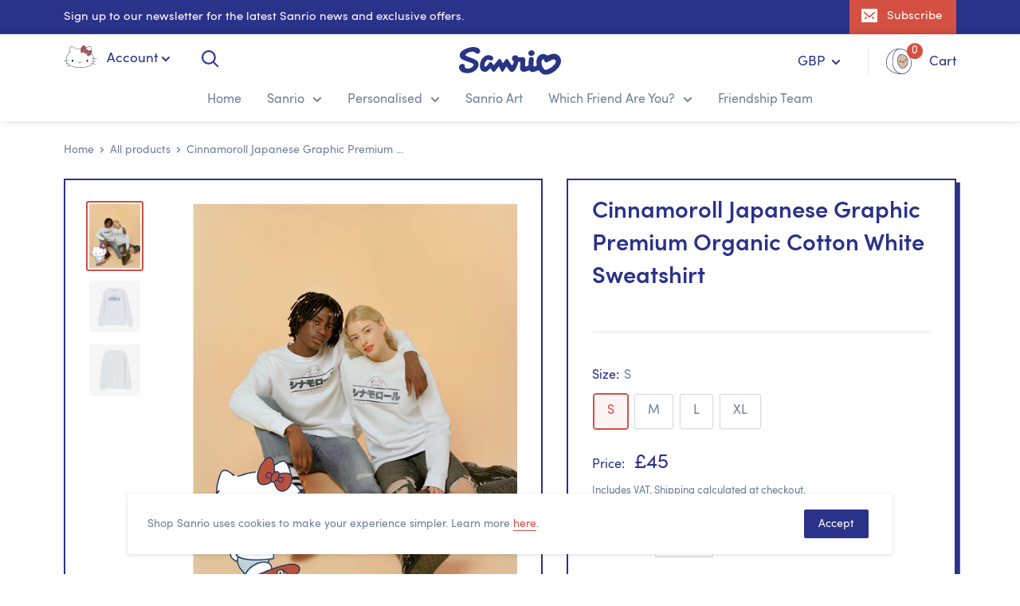

--- FILE ---
content_type: text/html; charset=utf-8
request_url: https://shopsanrio.com/products/cinnamoroll-japanese-graphic-premium-organic-cotton-white-sweatshirt
body_size: 27851
content:
<!doctype html>

<html class="no-js" lang="en">
  <head>
    <meta charset="utf-8"> 
    <meta http-equiv="X-UA-Compatible" content="IE=edge,chrome=1">
    <meta name="viewport" content="width=device-width, initial-scale=1.0, height=device-height, minimum-scale=1.0, maximum-scale=1.0">
    <meta name="theme-color" content="#d35042"><title>Cinnamoroll Japanese Graphic Premium Organic Cotton White Sweatshirt &ndash; Shop Sanrio
</title><meta name="description" content="The adorably shy Cinnamoroll is the star of the show in this stylish jumper. Premium brushed 350gsm 85% organic ringspun combed cotton and 15% recycled polyester. Japanese translation: &quot;Cinnamoroll&quot; S 36/38&quot; M 38/40&quot; L 41/43&quot; XL 43/45&quot; Follow the wash and care instructions on the label to keep me looking perfect."><link rel="canonical" href="https://shopsanrio.com/products/cinnamoroll-japanese-graphic-premium-organic-cotton-white-sweatshirt"><link rel="shortcut icon" href="//shopsanrio.com/cdn/shop/files/favicon_copy_48x48.png?v=1614313612" type="image/png"><link rel="preload" as="style" href="//shopsanrio.com/cdn/shop/t/2/assets/theme.scss.css?v=4469">

    <meta property="og:type" content="product">
  <meta property="og:title" content="Cinnamoroll Japanese Graphic Premium Organic Cotton White Sweatshirt"><meta property="og:image" content="http://shopsanrio.com/cdn/shop/products/SNR016SWEATWHTE-Lifestyle-2_1024x.jpg?v=1579704034">
    <meta property="og:image:secure_url" content="https://shopsanrio.com/cdn/shop/products/SNR016SWEATWHTE-Lifestyle-2_1024x.jpg?v=1579704034"><meta property="og:image" content="http://shopsanrio.com/cdn/shop/products/SNR016SWEATWHTE-1_1024x.jpg?v=1579704034">
    <meta property="og:image:secure_url" content="https://shopsanrio.com/cdn/shop/products/SNR016SWEATWHTE-1_1024x.jpg?v=1579704034"><meta property="og:image" content="http://shopsanrio.com/cdn/shop/products/SNR016SWEATWHTE-2_1024x.jpg?v=1579704034">
    <meta property="og:image:secure_url" content="https://shopsanrio.com/cdn/shop/products/SNR016SWEATWHTE-2_1024x.jpg?v=1579704034"><meta property="product:price:amount" content="45.00">
  <meta property="product:price:currency" content="GBP"><meta property="og:description" content="The adorably shy Cinnamoroll is the star of the show in this stylish jumper. Premium brushed 350gsm 85% organic ringspun combed cotton and 15% recycled polyester. Japanese translation: &quot;Cinnamoroll&quot; S 36/38&quot; M 38/40&quot; L 41/43&quot; XL 43/45&quot; Follow the wash and care instructions on the label to keep me looking perfect."><meta property="og:url" content="https://shopsanrio.com/products/cinnamoroll-japanese-graphic-premium-organic-cotton-white-sweatshirt">
<meta property="og:site_name" content="Shop Sanrio"><meta name="twitter:card" content="summary"><meta name="twitter:title" content="Cinnamoroll Japanese Graphic Premium Organic Cotton White Sweatshirt">
  <meta name="twitter:description" content="The adorably shy Cinnamoroll is the star of the show in this stylish jumper.
Premium brushed 350gsm 85% organic ringspun combed cotton and 15% recycled polyester.
Japanese translation: &quot;Cinnamoroll&quot;
S 36/38&quot; M 38/40&quot; L 41/43&quot; XL 43/45&quot;
Follow the wash and care instructions on the label to keep me looking perfect.">
  <meta name="twitter:image" content="https://shopsanrio.com/cdn/shop/products/SNR016SWEATWHTE-Lifestyle-2_600x600_crop_center.jpg?v=1579704034">
<script>window.performance && window.performance.mark && window.performance.mark('shopify.content_for_header.start');</script><meta name="google-site-verification" content="y22zsenBn_Gz7liQEMGTw4zKfcVIHGv4r-v5YB4VLCk">
<meta id="shopify-digital-wallet" name="shopify-digital-wallet" content="/19347570754/digital_wallets/dialog">
<meta name="shopify-checkout-api-token" content="4e606c4a197f170cb05f75046441f0dd">
<meta id="in-context-paypal-metadata" data-shop-id="19347570754" data-venmo-supported="false" data-environment="production" data-locale="en_US" data-paypal-v4="true" data-currency="GBP">
<link rel="alternate" type="application/json+oembed" href="https://shopsanrio.com/products/cinnamoroll-japanese-graphic-premium-organic-cotton-white-sweatshirt.oembed">
<script async="async" src="/checkouts/internal/preloads.js?locale=en-GB"></script>
<link rel="preconnect" href="https://shop.app" crossorigin="anonymous">
<script async="async" src="https://shop.app/checkouts/internal/preloads.js?locale=en-GB&shop_id=19347570754" crossorigin="anonymous"></script>
<script id="apple-pay-shop-capabilities" type="application/json">{"shopId":19347570754,"countryCode":"GB","currencyCode":"GBP","merchantCapabilities":["supports3DS"],"merchantId":"gid:\/\/shopify\/Shop\/19347570754","merchantName":"Shop Sanrio","requiredBillingContactFields":["postalAddress","email","phone"],"requiredShippingContactFields":["postalAddress","email","phone"],"shippingType":"shipping","supportedNetworks":["visa","maestro","masterCard","amex","discover","elo"],"total":{"type":"pending","label":"Shop Sanrio","amount":"1.00"},"shopifyPaymentsEnabled":true,"supportsSubscriptions":true}</script>
<script id="shopify-features" type="application/json">{"accessToken":"4e606c4a197f170cb05f75046441f0dd","betas":["rich-media-storefront-analytics"],"domain":"shopsanrio.com","predictiveSearch":true,"shopId":19347570754,"locale":"en"}</script>
<script>var Shopify = Shopify || {};
Shopify.shop = "shop-sanrio.myshopify.com";
Shopify.locale = "en";
Shopify.currency = {"active":"GBP","rate":"1.0"};
Shopify.country = "GB";
Shopify.theme = {"name":"Shop Sanrio V1 - philosophydigital.com","id":80614096962,"schema_name":"Sanrio V1","schema_version":"1","theme_store_id":null,"role":"main"};
Shopify.theme.handle = "null";
Shopify.theme.style = {"id":null,"handle":null};
Shopify.cdnHost = "shopsanrio.com/cdn";
Shopify.routes = Shopify.routes || {};
Shopify.routes.root = "/";</script>
<script type="module">!function(o){(o.Shopify=o.Shopify||{}).modules=!0}(window);</script>
<script>!function(o){function n(){var o=[];function n(){o.push(Array.prototype.slice.apply(arguments))}return n.q=o,n}var t=o.Shopify=o.Shopify||{};t.loadFeatures=n(),t.autoloadFeatures=n()}(window);</script>
<script>
  window.ShopifyPay = window.ShopifyPay || {};
  window.ShopifyPay.apiHost = "shop.app\/pay";
  window.ShopifyPay.redirectState = null;
</script>
<script id="shop-js-analytics" type="application/json">{"pageType":"product"}</script>
<script defer="defer" async type="module" src="//shopsanrio.com/cdn/shopifycloud/shop-js/modules/v2/client.init-shop-cart-sync_BN7fPSNr.en.esm.js"></script>
<script defer="defer" async type="module" src="//shopsanrio.com/cdn/shopifycloud/shop-js/modules/v2/chunk.common_Cbph3Kss.esm.js"></script>
<script defer="defer" async type="module" src="//shopsanrio.com/cdn/shopifycloud/shop-js/modules/v2/chunk.modal_DKumMAJ1.esm.js"></script>
<script type="module">
  await import("//shopsanrio.com/cdn/shopifycloud/shop-js/modules/v2/client.init-shop-cart-sync_BN7fPSNr.en.esm.js");
await import("//shopsanrio.com/cdn/shopifycloud/shop-js/modules/v2/chunk.common_Cbph3Kss.esm.js");
await import("//shopsanrio.com/cdn/shopifycloud/shop-js/modules/v2/chunk.modal_DKumMAJ1.esm.js");

  window.Shopify.SignInWithShop?.initShopCartSync?.({"fedCMEnabled":true,"windoidEnabled":true});

</script>
<script>
  window.Shopify = window.Shopify || {};
  if (!window.Shopify.featureAssets) window.Shopify.featureAssets = {};
  window.Shopify.featureAssets['shop-js'] = {"shop-cart-sync":["modules/v2/client.shop-cart-sync_CJVUk8Jm.en.esm.js","modules/v2/chunk.common_Cbph3Kss.esm.js","modules/v2/chunk.modal_DKumMAJ1.esm.js"],"init-fed-cm":["modules/v2/client.init-fed-cm_7Fvt41F4.en.esm.js","modules/v2/chunk.common_Cbph3Kss.esm.js","modules/v2/chunk.modal_DKumMAJ1.esm.js"],"init-shop-email-lookup-coordinator":["modules/v2/client.init-shop-email-lookup-coordinator_Cc088_bR.en.esm.js","modules/v2/chunk.common_Cbph3Kss.esm.js","modules/v2/chunk.modal_DKumMAJ1.esm.js"],"init-windoid":["modules/v2/client.init-windoid_hPopwJRj.en.esm.js","modules/v2/chunk.common_Cbph3Kss.esm.js","modules/v2/chunk.modal_DKumMAJ1.esm.js"],"shop-button":["modules/v2/client.shop-button_B0jaPSNF.en.esm.js","modules/v2/chunk.common_Cbph3Kss.esm.js","modules/v2/chunk.modal_DKumMAJ1.esm.js"],"shop-cash-offers":["modules/v2/client.shop-cash-offers_DPIskqss.en.esm.js","modules/v2/chunk.common_Cbph3Kss.esm.js","modules/v2/chunk.modal_DKumMAJ1.esm.js"],"shop-toast-manager":["modules/v2/client.shop-toast-manager_CK7RT69O.en.esm.js","modules/v2/chunk.common_Cbph3Kss.esm.js","modules/v2/chunk.modal_DKumMAJ1.esm.js"],"init-shop-cart-sync":["modules/v2/client.init-shop-cart-sync_BN7fPSNr.en.esm.js","modules/v2/chunk.common_Cbph3Kss.esm.js","modules/v2/chunk.modal_DKumMAJ1.esm.js"],"init-customer-accounts-sign-up":["modules/v2/client.init-customer-accounts-sign-up_CfPf4CXf.en.esm.js","modules/v2/client.shop-login-button_DeIztwXF.en.esm.js","modules/v2/chunk.common_Cbph3Kss.esm.js","modules/v2/chunk.modal_DKumMAJ1.esm.js"],"pay-button":["modules/v2/client.pay-button_CgIwFSYN.en.esm.js","modules/v2/chunk.common_Cbph3Kss.esm.js","modules/v2/chunk.modal_DKumMAJ1.esm.js"],"init-customer-accounts":["modules/v2/client.init-customer-accounts_DQ3x16JI.en.esm.js","modules/v2/client.shop-login-button_DeIztwXF.en.esm.js","modules/v2/chunk.common_Cbph3Kss.esm.js","modules/v2/chunk.modal_DKumMAJ1.esm.js"],"avatar":["modules/v2/client.avatar_BTnouDA3.en.esm.js"],"init-shop-for-new-customer-accounts":["modules/v2/client.init-shop-for-new-customer-accounts_CsZy_esa.en.esm.js","modules/v2/client.shop-login-button_DeIztwXF.en.esm.js","modules/v2/chunk.common_Cbph3Kss.esm.js","modules/v2/chunk.modal_DKumMAJ1.esm.js"],"shop-follow-button":["modules/v2/client.shop-follow-button_BRMJjgGd.en.esm.js","modules/v2/chunk.common_Cbph3Kss.esm.js","modules/v2/chunk.modal_DKumMAJ1.esm.js"],"checkout-modal":["modules/v2/client.checkout-modal_B9Drz_yf.en.esm.js","modules/v2/chunk.common_Cbph3Kss.esm.js","modules/v2/chunk.modal_DKumMAJ1.esm.js"],"shop-login-button":["modules/v2/client.shop-login-button_DeIztwXF.en.esm.js","modules/v2/chunk.common_Cbph3Kss.esm.js","modules/v2/chunk.modal_DKumMAJ1.esm.js"],"lead-capture":["modules/v2/client.lead-capture_DXYzFM3R.en.esm.js","modules/v2/chunk.common_Cbph3Kss.esm.js","modules/v2/chunk.modal_DKumMAJ1.esm.js"],"shop-login":["modules/v2/client.shop-login_CA5pJqmO.en.esm.js","modules/v2/chunk.common_Cbph3Kss.esm.js","modules/v2/chunk.modal_DKumMAJ1.esm.js"],"payment-terms":["modules/v2/client.payment-terms_BxzfvcZJ.en.esm.js","modules/v2/chunk.common_Cbph3Kss.esm.js","modules/v2/chunk.modal_DKumMAJ1.esm.js"]};
</script>
<script>(function() {
  var isLoaded = false;
  function asyncLoad() {
    if (isLoaded) return;
    isLoaded = true;
    var urls = ["https:\/\/mpop.pxucdn.com\/apps.pixelunion.net\/scripts\/js\/countdown\/bundle.min.js?shop=shop-sanrio.myshopify.com"];
    for (var i = 0; i < urls.length; i++) {
      var s = document.createElement('script');
      s.type = 'text/javascript';
      s.async = true;
      s.src = urls[i];
      var x = document.getElementsByTagName('script')[0];
      x.parentNode.insertBefore(s, x);
    }
  };
  if(window.attachEvent) {
    window.attachEvent('onload', asyncLoad);
  } else {
    window.addEventListener('load', asyncLoad, false);
  }
})();</script>
<script id="__st">var __st={"a":19347570754,"offset":0,"reqid":"1cb99b52-80a3-4bab-9068-1a40a3b6237c-1769795789","pageurl":"shopsanrio.com\/products\/cinnamoroll-japanese-graphic-premium-organic-cotton-white-sweatshirt","u":"402a98175fd0","p":"product","rtyp":"product","rid":4437277212738};</script>
<script>window.ShopifyPaypalV4VisibilityTracking = true;</script>
<script id="captcha-bootstrap">!function(){'use strict';const t='contact',e='account',n='new_comment',o=[[t,t],['blogs',n],['comments',n],[t,'customer']],c=[[e,'customer_login'],[e,'guest_login'],[e,'recover_customer_password'],[e,'create_customer']],r=t=>t.map((([t,e])=>`form[action*='/${t}']:not([data-nocaptcha='true']) input[name='form_type'][value='${e}']`)).join(','),a=t=>()=>t?[...document.querySelectorAll(t)].map((t=>t.form)):[];function s(){const t=[...o],e=r(t);return a(e)}const i='password',u='form_key',d=['recaptcha-v3-token','g-recaptcha-response','h-captcha-response',i],f=()=>{try{return window.sessionStorage}catch{return}},m='__shopify_v',_=t=>t.elements[u];function p(t,e,n=!1){try{const o=window.sessionStorage,c=JSON.parse(o.getItem(e)),{data:r}=function(t){const{data:e,action:n}=t;return t[m]||n?{data:e,action:n}:{data:t,action:n}}(c);for(const[e,n]of Object.entries(r))t.elements[e]&&(t.elements[e].value=n);n&&o.removeItem(e)}catch(o){console.error('form repopulation failed',{error:o})}}const l='form_type',E='cptcha';function T(t){t.dataset[E]=!0}const w=window,h=w.document,L='Shopify',v='ce_forms',y='captcha';let A=!1;((t,e)=>{const n=(g='f06e6c50-85a8-45c8-87d0-21a2b65856fe',I='https://cdn.shopify.com/shopifycloud/storefront-forms-hcaptcha/ce_storefront_forms_captcha_hcaptcha.v1.5.2.iife.js',D={infoText:'Protected by hCaptcha',privacyText:'Privacy',termsText:'Terms'},(t,e,n)=>{const o=w[L][v],c=o.bindForm;if(c)return c(t,g,e,D).then(n);var r;o.q.push([[t,g,e,D],n]),r=I,A||(h.body.append(Object.assign(h.createElement('script'),{id:'captcha-provider',async:!0,src:r})),A=!0)});var g,I,D;w[L]=w[L]||{},w[L][v]=w[L][v]||{},w[L][v].q=[],w[L][y]=w[L][y]||{},w[L][y].protect=function(t,e){n(t,void 0,e),T(t)},Object.freeze(w[L][y]),function(t,e,n,w,h,L){const[v,y,A,g]=function(t,e,n){const i=e?o:[],u=t?c:[],d=[...i,...u],f=r(d),m=r(i),_=r(d.filter((([t,e])=>n.includes(e))));return[a(f),a(m),a(_),s()]}(w,h,L),I=t=>{const e=t.target;return e instanceof HTMLFormElement?e:e&&e.form},D=t=>v().includes(t);t.addEventListener('submit',(t=>{const e=I(t);if(!e)return;const n=D(e)&&!e.dataset.hcaptchaBound&&!e.dataset.recaptchaBound,o=_(e),c=g().includes(e)&&(!o||!o.value);(n||c)&&t.preventDefault(),c&&!n&&(function(t){try{if(!f())return;!function(t){const e=f();if(!e)return;const n=_(t);if(!n)return;const o=n.value;o&&e.removeItem(o)}(t);const e=Array.from(Array(32),(()=>Math.random().toString(36)[2])).join('');!function(t,e){_(t)||t.append(Object.assign(document.createElement('input'),{type:'hidden',name:u})),t.elements[u].value=e}(t,e),function(t,e){const n=f();if(!n)return;const o=[...t.querySelectorAll(`input[type='${i}']`)].map((({name:t})=>t)),c=[...d,...o],r={};for(const[a,s]of new FormData(t).entries())c.includes(a)||(r[a]=s);n.setItem(e,JSON.stringify({[m]:1,action:t.action,data:r}))}(t,e)}catch(e){console.error('failed to persist form',e)}}(e),e.submit())}));const S=(t,e)=>{t&&!t.dataset[E]&&(n(t,e.some((e=>e===t))),T(t))};for(const o of['focusin','change'])t.addEventListener(o,(t=>{const e=I(t);D(e)&&S(e,y())}));const B=e.get('form_key'),M=e.get(l),P=B&&M;t.addEventListener('DOMContentLoaded',(()=>{const t=y();if(P)for(const e of t)e.elements[l].value===M&&p(e,B);[...new Set([...A(),...v().filter((t=>'true'===t.dataset.shopifyCaptcha))])].forEach((e=>S(e,t)))}))}(h,new URLSearchParams(w.location.search),n,t,e,['guest_login'])})(!0,!0)}();</script>
<script integrity="sha256-4kQ18oKyAcykRKYeNunJcIwy7WH5gtpwJnB7kiuLZ1E=" data-source-attribution="shopify.loadfeatures" defer="defer" src="//shopsanrio.com/cdn/shopifycloud/storefront/assets/storefront/load_feature-a0a9edcb.js" crossorigin="anonymous"></script>
<script crossorigin="anonymous" defer="defer" src="//shopsanrio.com/cdn/shopifycloud/storefront/assets/shopify_pay/storefront-65b4c6d7.js?v=20250812"></script>
<script data-source-attribution="shopify.dynamic_checkout.dynamic.init">var Shopify=Shopify||{};Shopify.PaymentButton=Shopify.PaymentButton||{isStorefrontPortableWallets:!0,init:function(){window.Shopify.PaymentButton.init=function(){};var t=document.createElement("script");t.src="https://shopsanrio.com/cdn/shopifycloud/portable-wallets/latest/portable-wallets.en.js",t.type="module",document.head.appendChild(t)}};
</script>
<script data-source-attribution="shopify.dynamic_checkout.buyer_consent">
  function portableWalletsHideBuyerConsent(e){var t=document.getElementById("shopify-buyer-consent"),n=document.getElementById("shopify-subscription-policy-button");t&&n&&(t.classList.add("hidden"),t.setAttribute("aria-hidden","true"),n.removeEventListener("click",e))}function portableWalletsShowBuyerConsent(e){var t=document.getElementById("shopify-buyer-consent"),n=document.getElementById("shopify-subscription-policy-button");t&&n&&(t.classList.remove("hidden"),t.removeAttribute("aria-hidden"),n.addEventListener("click",e))}window.Shopify?.PaymentButton&&(window.Shopify.PaymentButton.hideBuyerConsent=portableWalletsHideBuyerConsent,window.Shopify.PaymentButton.showBuyerConsent=portableWalletsShowBuyerConsent);
</script>
<script data-source-attribution="shopify.dynamic_checkout.cart.bootstrap">document.addEventListener("DOMContentLoaded",(function(){function t(){return document.querySelector("shopify-accelerated-checkout-cart, shopify-accelerated-checkout")}if(t())Shopify.PaymentButton.init();else{new MutationObserver((function(e,n){t()&&(Shopify.PaymentButton.init(),n.disconnect())})).observe(document.body,{childList:!0,subtree:!0})}}));
</script>
<link id="shopify-accelerated-checkout-styles" rel="stylesheet" media="screen" href="https://shopsanrio.com/cdn/shopifycloud/portable-wallets/latest/accelerated-checkout-backwards-compat.css" crossorigin="anonymous">
<style id="shopify-accelerated-checkout-cart">
        #shopify-buyer-consent {
  margin-top: 1em;
  display: inline-block;
  width: 100%;
}

#shopify-buyer-consent.hidden {
  display: none;
}

#shopify-subscription-policy-button {
  background: none;
  border: none;
  padding: 0;
  text-decoration: underline;
  font-size: inherit;
  cursor: pointer;
}

#shopify-subscription-policy-button::before {
  box-shadow: none;
}

      </style>

<script>window.performance && window.performance.mark && window.performance.mark('shopify.content_for_header.end');</script>

    
  <script type="application/ld+json">
  {
    "@context": "http://schema.org",
    "@type": "Product",
    "offers": [{
          "@type": "Offer",
          "name": "S",
          "availability":"https://schema.org/InStock",
          "price": "45.00",
          "priceCurrency": "GBP",
          "priceValidUntil": "2026-02-09","sku": "SNR016_SWEATWHTE_S","url": "/products/cinnamoroll-japanese-graphic-premium-organic-cotton-white-sweatshirt/products/cinnamoroll-japanese-graphic-premium-organic-cotton-white-sweatshirt?variant=31561380298818"
        },
{
          "@type": "Offer",
          "name": "M",
          "availability":"https://schema.org/InStock",
          "price": "45.00",
          "priceCurrency": "GBP",
          "priceValidUntil": "2026-02-09","sku": "SNR016_SWEATWHTE_M","url": "/products/cinnamoroll-japanese-graphic-premium-organic-cotton-white-sweatshirt/products/cinnamoroll-japanese-graphic-premium-organic-cotton-white-sweatshirt?variant=31561380397122"
        },
{
          "@type": "Offer",
          "name": "L",
          "availability":"https://schema.org/InStock",
          "price": "45.00",
          "priceCurrency": "GBP",
          "priceValidUntil": "2026-02-09","sku": "SNR016_SWEATWHTE_L","url": "/products/cinnamoroll-japanese-graphic-premium-organic-cotton-white-sweatshirt/products/cinnamoroll-japanese-graphic-premium-organic-cotton-white-sweatshirt?variant=31561380462658"
        },
{
          "@type": "Offer",
          "name": "XL",
          "availability":"https://schema.org/InStock",
          "price": "45.00",
          "priceCurrency": "GBP",
          "priceValidUntil": "2026-02-09","sku": "SNR016_SWEATWHTE_XL","url": "/products/cinnamoroll-japanese-graphic-premium-organic-cotton-white-sweatshirt/products/cinnamoroll-japanese-graphic-premium-organic-cotton-white-sweatshirt?variant=31561380528194"
        }
],

    "brand": {
      "name": "Sanrio"
    },
    "name": "Cinnamoroll Japanese Graphic Premium Organic Cotton White Sweatshirt",
    "description": "The adorably shy Cinnamoroll is the star of the show in this stylish jumper.\nPremium brushed 350gsm 85% organic ringspun combed cotton and 15% recycled polyester.\nJapanese translation: \"Cinnamoroll\"\nS 36\/38\" M 38\/40\" L 41\/43\" XL 43\/45\"\nFollow the wash and care instructions on the label to keep me looking perfect.",
    "category": "Sweatshirt",
    "url": "/products/cinnamoroll-japanese-graphic-premium-organic-cotton-white-sweatshirt/products/cinnamoroll-japanese-graphic-premium-organic-cotton-white-sweatshirt",
    "sku": "SNR016_SWEATWHTE_S",
    "image": {
      "@type": "ImageObject",
      "url": "https://shopsanrio.com/cdn/shop/products/SNR016SWEATWHTE-Lifestyle-2_1024x.jpg?v=1579704034",
      "image": "https://shopsanrio.com/cdn/shop/products/SNR016SWEATWHTE-Lifestyle-2_1024x.jpg?v=1579704034",
      "name": "Cinnamoroll Japanese Graphic Premium Organic Cotton White Sweatshirt",
      "width": "1024",
      "height": "1024"
    }
  }
  </script>



  <script type="application/ld+json">
  {
    "@context": "http://schema.org",
    "@type": "BreadcrumbList",
  "itemListElement": [{
      "@type": "ListItem",
      "position": 1,
      "name": "Home",
      "item": "https://shopsanrio.com"
    },{
          "@type": "ListItem",
          "position": 2,
          "name": "Cinnamoroll Japanese Graphic Premium Organic Cotton White Sweatshirt",
          "item": "https://shopsanrio.com/products/cinnamoroll-japanese-graphic-premium-organic-cotton-white-sweatshirt"
        }]
  }
  </script>


    <script>
      // This allows to expose several variables to the global scope, to be used in scripts
      window.theme = {
        template: "product",
        localeRootUrl: '',
        shopCurrency: "GBP",
        cartCount: 0,
        customerId: null,
        moneyFormat: "£{{amount}}",
        moneyWithCurrencyFormat: "£{{amount}} GBP",
        useNativeMultiCurrency: true,
        currencyConversionEnabled: false,
        currencyConversionMoneyFormat: "money_format",
        currencyConversionRoundAmounts: false,
        showDiscount: false,
        discountMode: "saving",
        searchMode: "product",
        cartType: "drawer"
      };

      window.languages = {
        collectionOnSaleLabel: "Save {{savings}}",
        productFormUnavailable: "Unavailable",
        productFormAddToCart: "Add to cart",
        productFormSoldOut: "Sold out",
        shippingEstimatorNoResults: "No shipping could be found for your address.",
        shippingEstimatorOneResult: "There is one shipping rate for your address:",
        shippingEstimatorMultipleResults: "There are {{count}} shipping rates for your address:",
        shippingEstimatorErrors: "There are some errors:"
      };

      window.lazySizesConfig = {
        loadHidden: false,
        hFac: 0.8,
        expFactor: 3,
        customMedia: {
          '--phone': '(max-width: 640px)',
          '--tablet': '(min-width: 641px) and (max-width: 1023px)',
          '--lap': '(min-width: 1024px)'
        }
      };

      document.documentElement.className = document.documentElement.className.replace('no-js', 'js');
    </script>

    <script src="//shopsanrio.com/cdn/shop/t/2/assets/lazysizes.min.js?v=38423348123636194381579191308" async></script>

    
      <script src="//cdn.shopify.com/s/javascripts/currencies.js" defer></script>
    
<script src="//polyfill-fastly.net/v3/polyfill.min.js?unknown=polyfill&features=fetch,Element.prototype.closest,Element.prototype.matches,Element.prototype.remove,Element.prototype.classList,Array.prototype.includes,Array.prototype.fill,String.prototype.includes,String.prototype.padStart,Object.assign,CustomEvent,Intl,URL,DOMTokenList,IntersectionObserver,IntersectionObserverEntry" defer></script>
    <script src="//shopsanrio.com/cdn/shop/t/2/assets/libs.min.js?v=48579566500455936201579731399" defer></script>
    <script src="//shopsanrio.com/cdn/shop/t/2/assets/theme.min.js?v=164357780491501443071620302980" defer></script>
    <script src="//shopsanrio.com/cdn/shop/t/2/assets/jquery-3.4.1.min.js?v=160737389985263990141579191306"></script>
    <script src="//shopsanrio.com/cdn/shop/t/2/assets/custom.js?v=154289720093661713301610354801" defer></script>

    <link rel="stylesheet" href="//shopsanrio.com/cdn/shop/t/2/assets/theme.min.css?v=49049907447922473601617221903">
    <style>.sr{visibility: hidden;}</style>
  <link href="https://monorail-edge.shopifysvc.com" rel="dns-prefetch">
<script>(function(){if ("sendBeacon" in navigator && "performance" in window) {try {var session_token_from_headers = performance.getEntriesByType('navigation')[0].serverTiming.find(x => x.name == '_s').description;} catch {var session_token_from_headers = undefined;}var session_cookie_matches = document.cookie.match(/_shopify_s=([^;]*)/);var session_token_from_cookie = session_cookie_matches && session_cookie_matches.length === 2 ? session_cookie_matches[1] : "";var session_token = session_token_from_headers || session_token_from_cookie || "";function handle_abandonment_event(e) {var entries = performance.getEntries().filter(function(entry) {return /monorail-edge.shopifysvc.com/.test(entry.name);});if (!window.abandonment_tracked && entries.length === 0) {window.abandonment_tracked = true;var currentMs = Date.now();var navigation_start = performance.timing.navigationStart;var payload = {shop_id: 19347570754,url: window.location.href,navigation_start,duration: currentMs - navigation_start,session_token,page_type: "product"};window.navigator.sendBeacon("https://monorail-edge.shopifysvc.com/v1/produce", JSON.stringify({schema_id: "online_store_buyer_site_abandonment/1.1",payload: payload,metadata: {event_created_at_ms: currentMs,event_sent_at_ms: currentMs}}));}}window.addEventListener('pagehide', handle_abandonment_event);}}());</script>
<script id="web-pixels-manager-setup">(function e(e,d,r,n,o){if(void 0===o&&(o={}),!Boolean(null===(a=null===(i=window.Shopify)||void 0===i?void 0:i.analytics)||void 0===a?void 0:a.replayQueue)){var i,a;window.Shopify=window.Shopify||{};var t=window.Shopify;t.analytics=t.analytics||{};var s=t.analytics;s.replayQueue=[],s.publish=function(e,d,r){return s.replayQueue.push([e,d,r]),!0};try{self.performance.mark("wpm:start")}catch(e){}var l=function(){var e={modern:/Edge?\/(1{2}[4-9]|1[2-9]\d|[2-9]\d{2}|\d{4,})\.\d+(\.\d+|)|Firefox\/(1{2}[4-9]|1[2-9]\d|[2-9]\d{2}|\d{4,})\.\d+(\.\d+|)|Chrom(ium|e)\/(9{2}|\d{3,})\.\d+(\.\d+|)|(Maci|X1{2}).+ Version\/(15\.\d+|(1[6-9]|[2-9]\d|\d{3,})\.\d+)([,.]\d+|)( \(\w+\)|)( Mobile\/\w+|) Safari\/|Chrome.+OPR\/(9{2}|\d{3,})\.\d+\.\d+|(CPU[ +]OS|iPhone[ +]OS|CPU[ +]iPhone|CPU IPhone OS|CPU iPad OS)[ +]+(15[._]\d+|(1[6-9]|[2-9]\d|\d{3,})[._]\d+)([._]\d+|)|Android:?[ /-](13[3-9]|1[4-9]\d|[2-9]\d{2}|\d{4,})(\.\d+|)(\.\d+|)|Android.+Firefox\/(13[5-9]|1[4-9]\d|[2-9]\d{2}|\d{4,})\.\d+(\.\d+|)|Android.+Chrom(ium|e)\/(13[3-9]|1[4-9]\d|[2-9]\d{2}|\d{4,})\.\d+(\.\d+|)|SamsungBrowser\/([2-9]\d|\d{3,})\.\d+/,legacy:/Edge?\/(1[6-9]|[2-9]\d|\d{3,})\.\d+(\.\d+|)|Firefox\/(5[4-9]|[6-9]\d|\d{3,})\.\d+(\.\d+|)|Chrom(ium|e)\/(5[1-9]|[6-9]\d|\d{3,})\.\d+(\.\d+|)([\d.]+$|.*Safari\/(?![\d.]+ Edge\/[\d.]+$))|(Maci|X1{2}).+ Version\/(10\.\d+|(1[1-9]|[2-9]\d|\d{3,})\.\d+)([,.]\d+|)( \(\w+\)|)( Mobile\/\w+|) Safari\/|Chrome.+OPR\/(3[89]|[4-9]\d|\d{3,})\.\d+\.\d+|(CPU[ +]OS|iPhone[ +]OS|CPU[ +]iPhone|CPU IPhone OS|CPU iPad OS)[ +]+(10[._]\d+|(1[1-9]|[2-9]\d|\d{3,})[._]\d+)([._]\d+|)|Android:?[ /-](13[3-9]|1[4-9]\d|[2-9]\d{2}|\d{4,})(\.\d+|)(\.\d+|)|Mobile Safari.+OPR\/([89]\d|\d{3,})\.\d+\.\d+|Android.+Firefox\/(13[5-9]|1[4-9]\d|[2-9]\d{2}|\d{4,})\.\d+(\.\d+|)|Android.+Chrom(ium|e)\/(13[3-9]|1[4-9]\d|[2-9]\d{2}|\d{4,})\.\d+(\.\d+|)|Android.+(UC? ?Browser|UCWEB|U3)[ /]?(15\.([5-9]|\d{2,})|(1[6-9]|[2-9]\d|\d{3,})\.\d+)\.\d+|SamsungBrowser\/(5\.\d+|([6-9]|\d{2,})\.\d+)|Android.+MQ{2}Browser\/(14(\.(9|\d{2,})|)|(1[5-9]|[2-9]\d|\d{3,})(\.\d+|))(\.\d+|)|K[Aa][Ii]OS\/(3\.\d+|([4-9]|\d{2,})\.\d+)(\.\d+|)/},d=e.modern,r=e.legacy,n=navigator.userAgent;return n.match(d)?"modern":n.match(r)?"legacy":"unknown"}(),u="modern"===l?"modern":"legacy",c=(null!=n?n:{modern:"",legacy:""})[u],f=function(e){return[e.baseUrl,"/wpm","/b",e.hashVersion,"modern"===e.buildTarget?"m":"l",".js"].join("")}({baseUrl:d,hashVersion:r,buildTarget:u}),m=function(e){var d=e.version,r=e.bundleTarget,n=e.surface,o=e.pageUrl,i=e.monorailEndpoint;return{emit:function(e){var a=e.status,t=e.errorMsg,s=(new Date).getTime(),l=JSON.stringify({metadata:{event_sent_at_ms:s},events:[{schema_id:"web_pixels_manager_load/3.1",payload:{version:d,bundle_target:r,page_url:o,status:a,surface:n,error_msg:t},metadata:{event_created_at_ms:s}}]});if(!i)return console&&console.warn&&console.warn("[Web Pixels Manager] No Monorail endpoint provided, skipping logging."),!1;try{return self.navigator.sendBeacon.bind(self.navigator)(i,l)}catch(e){}var u=new XMLHttpRequest;try{return u.open("POST",i,!0),u.setRequestHeader("Content-Type","text/plain"),u.send(l),!0}catch(e){return console&&console.warn&&console.warn("[Web Pixels Manager] Got an unhandled error while logging to Monorail."),!1}}}}({version:r,bundleTarget:l,surface:e.surface,pageUrl:self.location.href,monorailEndpoint:e.monorailEndpoint});try{o.browserTarget=l,function(e){var d=e.src,r=e.async,n=void 0===r||r,o=e.onload,i=e.onerror,a=e.sri,t=e.scriptDataAttributes,s=void 0===t?{}:t,l=document.createElement("script"),u=document.querySelector("head"),c=document.querySelector("body");if(l.async=n,l.src=d,a&&(l.integrity=a,l.crossOrigin="anonymous"),s)for(var f in s)if(Object.prototype.hasOwnProperty.call(s,f))try{l.dataset[f]=s[f]}catch(e){}if(o&&l.addEventListener("load",o),i&&l.addEventListener("error",i),u)u.appendChild(l);else{if(!c)throw new Error("Did not find a head or body element to append the script");c.appendChild(l)}}({src:f,async:!0,onload:function(){if(!function(){var e,d;return Boolean(null===(d=null===(e=window.Shopify)||void 0===e?void 0:e.analytics)||void 0===d?void 0:d.initialized)}()){var d=window.webPixelsManager.init(e)||void 0;if(d){var r=window.Shopify.analytics;r.replayQueue.forEach((function(e){var r=e[0],n=e[1],o=e[2];d.publishCustomEvent(r,n,o)})),r.replayQueue=[],r.publish=d.publishCustomEvent,r.visitor=d.visitor,r.initialized=!0}}},onerror:function(){return m.emit({status:"failed",errorMsg:"".concat(f," has failed to load")})},sri:function(e){var d=/^sha384-[A-Za-z0-9+/=]+$/;return"string"==typeof e&&d.test(e)}(c)?c:"",scriptDataAttributes:o}),m.emit({status:"loading"})}catch(e){m.emit({status:"failed",errorMsg:(null==e?void 0:e.message)||"Unknown error"})}}})({shopId: 19347570754,storefrontBaseUrl: "https://shopsanrio.com",extensionsBaseUrl: "https://extensions.shopifycdn.com/cdn/shopifycloud/web-pixels-manager",monorailEndpoint: "https://monorail-edge.shopifysvc.com/unstable/produce_batch",surface: "storefront-renderer",enabledBetaFlags: ["2dca8a86"],webPixelsConfigList: [{"id":"1636794752","configuration":"{\"accountID\":\"19347570754\"}","eventPayloadVersion":"v1","runtimeContext":"STRICT","scriptVersion":"d255090597b5fdc470ef07cc9ba8bf69","type":"APP","apiClientId":4946157,"privacyPurposes":[],"dataSharingAdjustments":{"protectedCustomerApprovalScopes":["read_customer_address","read_customer_email","read_customer_name","read_customer_personal_data","read_customer_phone"]}},{"id":"739115392","configuration":"{\"config\":\"{\\\"pixel_id\\\":\\\"AW-950048387\\\",\\\"target_country\\\":\\\"GB\\\",\\\"gtag_events\\\":[{\\\"type\\\":\\\"search\\\",\\\"action_label\\\":\\\"AW-950048387\\\/9FrECK36itIBEIOtgsUD\\\"},{\\\"type\\\":\\\"begin_checkout\\\",\\\"action_label\\\":\\\"AW-950048387\\\/t6WHCKr6itIBEIOtgsUD\\\"},{\\\"type\\\":\\\"view_item\\\",\\\"action_label\\\":[\\\"AW-950048387\\\/i7bGCKT6itIBEIOtgsUD\\\",\\\"MC-FP2NSHG8XX\\\"]},{\\\"type\\\":\\\"purchase\\\",\\\"action_label\\\":[\\\"AW-950048387\\\/7GCyCKH6itIBEIOtgsUD\\\",\\\"MC-FP2NSHG8XX\\\"]},{\\\"type\\\":\\\"page_view\\\",\\\"action_label\\\":[\\\"AW-950048387\\\/2BkgCJ76itIBEIOtgsUD\\\",\\\"MC-FP2NSHG8XX\\\"]},{\\\"type\\\":\\\"add_payment_info\\\",\\\"action_label\\\":\\\"AW-950048387\\\/K9b3CLD6itIBEIOtgsUD\\\"},{\\\"type\\\":\\\"add_to_cart\\\",\\\"action_label\\\":\\\"AW-950048387\\\/tyFgCKf6itIBEIOtgsUD\\\"}],\\\"enable_monitoring_mode\\\":false}\"}","eventPayloadVersion":"v1","runtimeContext":"OPEN","scriptVersion":"b2a88bafab3e21179ed38636efcd8a93","type":"APP","apiClientId":1780363,"privacyPurposes":[],"dataSharingAdjustments":{"protectedCustomerApprovalScopes":["read_customer_address","read_customer_email","read_customer_name","read_customer_personal_data","read_customer_phone"]}},{"id":"204570690","configuration":"{\"pixel_id\":\"141077279764912\",\"pixel_type\":\"facebook_pixel\",\"metaapp_system_user_token\":\"-\"}","eventPayloadVersion":"v1","runtimeContext":"OPEN","scriptVersion":"ca16bc87fe92b6042fbaa3acc2fbdaa6","type":"APP","apiClientId":2329312,"privacyPurposes":["ANALYTICS","MARKETING","SALE_OF_DATA"],"dataSharingAdjustments":{"protectedCustomerApprovalScopes":["read_customer_address","read_customer_email","read_customer_name","read_customer_personal_data","read_customer_phone"]}},{"id":"195953024","eventPayloadVersion":"v1","runtimeContext":"LAX","scriptVersion":"1","type":"CUSTOM","privacyPurposes":["ANALYTICS"],"name":"Google Analytics tag (migrated)"},{"id":"shopify-app-pixel","configuration":"{}","eventPayloadVersion":"v1","runtimeContext":"STRICT","scriptVersion":"0450","apiClientId":"shopify-pixel","type":"APP","privacyPurposes":["ANALYTICS","MARKETING"]},{"id":"shopify-custom-pixel","eventPayloadVersion":"v1","runtimeContext":"LAX","scriptVersion":"0450","apiClientId":"shopify-pixel","type":"CUSTOM","privacyPurposes":["ANALYTICS","MARKETING"]}],isMerchantRequest: false,initData: {"shop":{"name":"Shop Sanrio","paymentSettings":{"currencyCode":"GBP"},"myshopifyDomain":"shop-sanrio.myshopify.com","countryCode":"GB","storefrontUrl":"https:\/\/shopsanrio.com"},"customer":null,"cart":null,"checkout":null,"productVariants":[{"price":{"amount":45.0,"currencyCode":"GBP"},"product":{"title":"Cinnamoroll Japanese Graphic Premium Organic Cotton White Sweatshirt","vendor":"Sanrio","id":"4437277212738","untranslatedTitle":"Cinnamoroll Japanese Graphic Premium Organic Cotton White Sweatshirt","url":"\/products\/cinnamoroll-japanese-graphic-premium-organic-cotton-white-sweatshirt","type":"Sweatshirt"},"id":"31561380298818","image":{"src":"\/\/shopsanrio.com\/cdn\/shop\/products\/SNR016SWEATWHTE-Lifestyle-2.jpg?v=1579704034"},"sku":"SNR016_SWEATWHTE_S","title":"S","untranslatedTitle":"S"},{"price":{"amount":45.0,"currencyCode":"GBP"},"product":{"title":"Cinnamoroll Japanese Graphic Premium Organic Cotton White Sweatshirt","vendor":"Sanrio","id":"4437277212738","untranslatedTitle":"Cinnamoroll Japanese Graphic Premium Organic Cotton White Sweatshirt","url":"\/products\/cinnamoroll-japanese-graphic-premium-organic-cotton-white-sweatshirt","type":"Sweatshirt"},"id":"31561380397122","image":{"src":"\/\/shopsanrio.com\/cdn\/shop\/products\/SNR016SWEATWHTE-Lifestyle-2.jpg?v=1579704034"},"sku":"SNR016_SWEATWHTE_M","title":"M","untranslatedTitle":"M"},{"price":{"amount":45.0,"currencyCode":"GBP"},"product":{"title":"Cinnamoroll Japanese Graphic Premium Organic Cotton White Sweatshirt","vendor":"Sanrio","id":"4437277212738","untranslatedTitle":"Cinnamoroll Japanese Graphic Premium Organic Cotton White Sweatshirt","url":"\/products\/cinnamoroll-japanese-graphic-premium-organic-cotton-white-sweatshirt","type":"Sweatshirt"},"id":"31561380462658","image":{"src":"\/\/shopsanrio.com\/cdn\/shop\/products\/SNR016SWEATWHTE-Lifestyle-2.jpg?v=1579704034"},"sku":"SNR016_SWEATWHTE_L","title":"L","untranslatedTitle":"L"},{"price":{"amount":45.0,"currencyCode":"GBP"},"product":{"title":"Cinnamoroll Japanese Graphic Premium Organic Cotton White Sweatshirt","vendor":"Sanrio","id":"4437277212738","untranslatedTitle":"Cinnamoroll Japanese Graphic Premium Organic Cotton White Sweatshirt","url":"\/products\/cinnamoroll-japanese-graphic-premium-organic-cotton-white-sweatshirt","type":"Sweatshirt"},"id":"31561380528194","image":{"src":"\/\/shopsanrio.com\/cdn\/shop\/products\/SNR016SWEATWHTE-Lifestyle-2.jpg?v=1579704034"},"sku":"SNR016_SWEATWHTE_XL","title":"XL","untranslatedTitle":"XL"}],"purchasingCompany":null},},"https://shopsanrio.com/cdn","1d2a099fw23dfb22ep557258f5m7a2edbae",{"modern":"","legacy":""},{"shopId":"19347570754","storefrontBaseUrl":"https:\/\/shopsanrio.com","extensionBaseUrl":"https:\/\/extensions.shopifycdn.com\/cdn\/shopifycloud\/web-pixels-manager","surface":"storefront-renderer","enabledBetaFlags":"[\"2dca8a86\"]","isMerchantRequest":"false","hashVersion":"1d2a099fw23dfb22ep557258f5m7a2edbae","publish":"custom","events":"[[\"page_viewed\",{}],[\"product_viewed\",{\"productVariant\":{\"price\":{\"amount\":45.0,\"currencyCode\":\"GBP\"},\"product\":{\"title\":\"Cinnamoroll Japanese Graphic Premium Organic Cotton White Sweatshirt\",\"vendor\":\"Sanrio\",\"id\":\"4437277212738\",\"untranslatedTitle\":\"Cinnamoroll Japanese Graphic Premium Organic Cotton White Sweatshirt\",\"url\":\"\/products\/cinnamoroll-japanese-graphic-premium-organic-cotton-white-sweatshirt\",\"type\":\"Sweatshirt\"},\"id\":\"31561380298818\",\"image\":{\"src\":\"\/\/shopsanrio.com\/cdn\/shop\/products\/SNR016SWEATWHTE-Lifestyle-2.jpg?v=1579704034\"},\"sku\":\"SNR016_SWEATWHTE_S\",\"title\":\"S\",\"untranslatedTitle\":\"S\"}}]]"});</script><script>
  window.ShopifyAnalytics = window.ShopifyAnalytics || {};
  window.ShopifyAnalytics.meta = window.ShopifyAnalytics.meta || {};
  window.ShopifyAnalytics.meta.currency = 'GBP';
  var meta = {"product":{"id":4437277212738,"gid":"gid:\/\/shopify\/Product\/4437277212738","vendor":"Sanrio","type":"Sweatshirt","handle":"cinnamoroll-japanese-graphic-premium-organic-cotton-white-sweatshirt","variants":[{"id":31561380298818,"price":4500,"name":"Cinnamoroll Japanese Graphic Premium Organic Cotton White Sweatshirt - S","public_title":"S","sku":"SNR016_SWEATWHTE_S"},{"id":31561380397122,"price":4500,"name":"Cinnamoroll Japanese Graphic Premium Organic Cotton White Sweatshirt - M","public_title":"M","sku":"SNR016_SWEATWHTE_M"},{"id":31561380462658,"price":4500,"name":"Cinnamoroll Japanese Graphic Premium Organic Cotton White Sweatshirt - L","public_title":"L","sku":"SNR016_SWEATWHTE_L"},{"id":31561380528194,"price":4500,"name":"Cinnamoroll Japanese Graphic Premium Organic Cotton White Sweatshirt - XL","public_title":"XL","sku":"SNR016_SWEATWHTE_XL"}],"remote":false},"page":{"pageType":"product","resourceType":"product","resourceId":4437277212738,"requestId":"1cb99b52-80a3-4bab-9068-1a40a3b6237c-1769795789"}};
  for (var attr in meta) {
    window.ShopifyAnalytics.meta[attr] = meta[attr];
  }
</script>
<script class="analytics">
  (function () {
    var customDocumentWrite = function(content) {
      var jquery = null;

      if (window.jQuery) {
        jquery = window.jQuery;
      } else if (window.Checkout && window.Checkout.$) {
        jquery = window.Checkout.$;
      }

      if (jquery) {
        jquery('body').append(content);
      }
    };

    var hasLoggedConversion = function(token) {
      if (token) {
        return document.cookie.indexOf('loggedConversion=' + token) !== -1;
      }
      return false;
    }

    var setCookieIfConversion = function(token) {
      if (token) {
        var twoMonthsFromNow = new Date(Date.now());
        twoMonthsFromNow.setMonth(twoMonthsFromNow.getMonth() + 2);

        document.cookie = 'loggedConversion=' + token + '; expires=' + twoMonthsFromNow;
      }
    }

    var trekkie = window.ShopifyAnalytics.lib = window.trekkie = window.trekkie || [];
    if (trekkie.integrations) {
      return;
    }
    trekkie.methods = [
      'identify',
      'page',
      'ready',
      'track',
      'trackForm',
      'trackLink'
    ];
    trekkie.factory = function(method) {
      return function() {
        var args = Array.prototype.slice.call(arguments);
        args.unshift(method);
        trekkie.push(args);
        return trekkie;
      };
    };
    for (var i = 0; i < trekkie.methods.length; i++) {
      var key = trekkie.methods[i];
      trekkie[key] = trekkie.factory(key);
    }
    trekkie.load = function(config) {
      trekkie.config = config || {};
      trekkie.config.initialDocumentCookie = document.cookie;
      var first = document.getElementsByTagName('script')[0];
      var script = document.createElement('script');
      script.type = 'text/javascript';
      script.onerror = function(e) {
        var scriptFallback = document.createElement('script');
        scriptFallback.type = 'text/javascript';
        scriptFallback.onerror = function(error) {
                var Monorail = {
      produce: function produce(monorailDomain, schemaId, payload) {
        var currentMs = new Date().getTime();
        var event = {
          schema_id: schemaId,
          payload: payload,
          metadata: {
            event_created_at_ms: currentMs,
            event_sent_at_ms: currentMs
          }
        };
        return Monorail.sendRequest("https://" + monorailDomain + "/v1/produce", JSON.stringify(event));
      },
      sendRequest: function sendRequest(endpointUrl, payload) {
        // Try the sendBeacon API
        if (window && window.navigator && typeof window.navigator.sendBeacon === 'function' && typeof window.Blob === 'function' && !Monorail.isIos12()) {
          var blobData = new window.Blob([payload], {
            type: 'text/plain'
          });

          if (window.navigator.sendBeacon(endpointUrl, blobData)) {
            return true;
          } // sendBeacon was not successful

        } // XHR beacon

        var xhr = new XMLHttpRequest();

        try {
          xhr.open('POST', endpointUrl);
          xhr.setRequestHeader('Content-Type', 'text/plain');
          xhr.send(payload);
        } catch (e) {
          console.log(e);
        }

        return false;
      },
      isIos12: function isIos12() {
        return window.navigator.userAgent.lastIndexOf('iPhone; CPU iPhone OS 12_') !== -1 || window.navigator.userAgent.lastIndexOf('iPad; CPU OS 12_') !== -1;
      }
    };
    Monorail.produce('monorail-edge.shopifysvc.com',
      'trekkie_storefront_load_errors/1.1',
      {shop_id: 19347570754,
      theme_id: 80614096962,
      app_name: "storefront",
      context_url: window.location.href,
      source_url: "//shopsanrio.com/cdn/s/trekkie.storefront.c59ea00e0474b293ae6629561379568a2d7c4bba.min.js"});

        };
        scriptFallback.async = true;
        scriptFallback.src = '//shopsanrio.com/cdn/s/trekkie.storefront.c59ea00e0474b293ae6629561379568a2d7c4bba.min.js';
        first.parentNode.insertBefore(scriptFallback, first);
      };
      script.async = true;
      script.src = '//shopsanrio.com/cdn/s/trekkie.storefront.c59ea00e0474b293ae6629561379568a2d7c4bba.min.js';
      first.parentNode.insertBefore(script, first);
    };
    trekkie.load(
      {"Trekkie":{"appName":"storefront","development":false,"defaultAttributes":{"shopId":19347570754,"isMerchantRequest":null,"themeId":80614096962,"themeCityHash":"1152433914265199602","contentLanguage":"en","currency":"GBP"},"isServerSideCookieWritingEnabled":true,"monorailRegion":"shop_domain","enabledBetaFlags":["65f19447","b5387b81"]},"Session Attribution":{},"S2S":{"facebookCapiEnabled":true,"source":"trekkie-storefront-renderer","apiClientId":580111}}
    );

    var loaded = false;
    trekkie.ready(function() {
      if (loaded) return;
      loaded = true;

      window.ShopifyAnalytics.lib = window.trekkie;

      var originalDocumentWrite = document.write;
      document.write = customDocumentWrite;
      try { window.ShopifyAnalytics.merchantGoogleAnalytics.call(this); } catch(error) {};
      document.write = originalDocumentWrite;

      window.ShopifyAnalytics.lib.page(null,{"pageType":"product","resourceType":"product","resourceId":4437277212738,"requestId":"1cb99b52-80a3-4bab-9068-1a40a3b6237c-1769795789","shopifyEmitted":true});

      var match = window.location.pathname.match(/checkouts\/(.+)\/(thank_you|post_purchase)/)
      var token = match? match[1]: undefined;
      if (!hasLoggedConversion(token)) {
        setCookieIfConversion(token);
        window.ShopifyAnalytics.lib.track("Viewed Product",{"currency":"GBP","variantId":31561380298818,"productId":4437277212738,"productGid":"gid:\/\/shopify\/Product\/4437277212738","name":"Cinnamoroll Japanese Graphic Premium Organic Cotton White Sweatshirt - S","price":"45.00","sku":"SNR016_SWEATWHTE_S","brand":"Sanrio","variant":"S","category":"Sweatshirt","nonInteraction":true,"remote":false},undefined,undefined,{"shopifyEmitted":true});
      window.ShopifyAnalytics.lib.track("monorail:\/\/trekkie_storefront_viewed_product\/1.1",{"currency":"GBP","variantId":31561380298818,"productId":4437277212738,"productGid":"gid:\/\/shopify\/Product\/4437277212738","name":"Cinnamoroll Japanese Graphic Premium Organic Cotton White Sweatshirt - S","price":"45.00","sku":"SNR016_SWEATWHTE_S","brand":"Sanrio","variant":"S","category":"Sweatshirt","nonInteraction":true,"remote":false,"referer":"https:\/\/shopsanrio.com\/products\/cinnamoroll-japanese-graphic-premium-organic-cotton-white-sweatshirt"});
      }
    });


        var eventsListenerScript = document.createElement('script');
        eventsListenerScript.async = true;
        eventsListenerScript.src = "//shopsanrio.com/cdn/shopifycloud/storefront/assets/shop_events_listener-3da45d37.js";
        document.getElementsByTagName('head')[0].appendChild(eventsListenerScript);

})();</script>
  <script>
  if (!window.ga || (window.ga && typeof window.ga !== 'function')) {
    window.ga = function ga() {
      (window.ga.q = window.ga.q || []).push(arguments);
      if (window.Shopify && window.Shopify.analytics && typeof window.Shopify.analytics.publish === 'function') {
        window.Shopify.analytics.publish("ga_stub_called", {}, {sendTo: "google_osp_migration"});
      }
      console.error("Shopify's Google Analytics stub called with:", Array.from(arguments), "\nSee https://help.shopify.com/manual/promoting-marketing/pixels/pixel-migration#google for more information.");
    };
    if (window.Shopify && window.Shopify.analytics && typeof window.Shopify.analytics.publish === 'function') {
      window.Shopify.analytics.publish("ga_stub_initialized", {}, {sendTo: "google_osp_migration"});
    }
  }
</script>
<script
  defer
  src="https://shopsanrio.com/cdn/shopifycloud/perf-kit/shopify-perf-kit-3.1.0.min.js"
  data-application="storefront-renderer"
  data-shop-id="19347570754"
  data-render-region="gcp-us-east1"
  data-page-type="product"
  data-theme-instance-id="80614096962"
  data-theme-name="Sanrio V1"
  data-theme-version="1"
  data-monorail-region="shop_domain"
  data-resource-timing-sampling-rate="10"
  data-shs="true"
  data-shs-beacon="true"
  data-shs-export-with-fetch="true"
  data-shs-logs-sample-rate="1"
  data-shs-beacon-endpoint="https://shopsanrio.com/api/collect"
></script>
</head>

  <body class="warehouse--v1  template-product  ">
	  
    <span class="loading-bar"></span>

    <div id="shopify-section-announcement-bar" class="shopify-section"><section data-section-id="announcement-bar" data-section-type="announcement-bar" data-section-settings='{
    "showNewsletter": true
  }'><div id="announcement-bar-newsletter" class="announcement-bar__newsletter hidden-phone" aria-hidden="true">
        <div class="container">
          <div class="announcement-bar__close-container">
            <button class="announcement-bar__close" data-action="toggle-newsletter"><svg class="icon icon--close" viewBox="0 0 19 19" role="presentation">
      <path d="M9.1923882 8.39339828l7.7781745-7.7781746 1.4142136 1.41421357-7.7781746 7.77817459 7.7781746 7.77817456L16.9705627 19l-7.7781745-7.7781746L1.41421356 19 0 17.5857864l7.7781746-7.77817456L0 2.02943725 1.41421356.61522369 9.1923882 8.39339828z" fill="currentColor" fill-rule="evenodd"></path>
    </svg></button>
          </div>
        </div>

        <div class="container container--extra-narrow">
          <div class="announcement-bar__newsletter-inner">
	        <img class="newsletter-character" src="//shopsanrio.com/cdn/shop/t/2/assets/char-icon-k.svg?v=2100891131029433941579536804 "><h2 class="heading h1">Join the family</h2><div class="rte">
                 Sign up to our newsletter for the latest Sanrio news and exclusive offers.
              </div><div class="newsletter">
              <form action="https://sanrio.us12.list-manage.com/subscribe?u=67ec10720fad4e39ecee55551&id=1e046a334d" method="post" name="mc-embedded-subscribe-form" target="_blank" class="form newsletter__form"><input type="hidden" name="contact[tags]" value="newsletter">
                  <input type="hidden" name="contact[context]" value="announcement-bar">

                  <div class="form__input-row">
                    <div class="form__input-wrapper form__input-wrapper--labelled">
                      <input type="email" id="announcement[contact][email]" name="contact[email]" class="form__field form__field--text" autofocus required>
                      <label for="announcement[contact][email]" class="form__floating-label">Your email</label>
                    </div>

                    <button type="submit" class="form__submit button button--primary">Subscribe</button>
                  </div>
                    <div class="sanrio-terms">
	                    <input type="checkbox" required name="terms"><span>I agree to the <a class="open-newsletter-terms">Terms & Conditions</a></span>
                    </div></form>
            </div>
          </div>
        </div>
      </div><div id="sanrio-newsletter-modal" class="san-modal">
	  <p>I hereby agree that Sanrio GmbH, Zwischen den Toren 9, 21465 Wentorf bei Hamburg (Germany) processes my e-mail address for the purpose of sending a newsletter via e-mail and that Sanrio informs me regarding its products, offers and company news via e-mail.</p>
<p>This declaration of consent is freely given and can be withdrawn at any time without giving reason by sending an e-mail to online@sanriolicense.com  or by using the link for unsubscription included in the newsletter. The withdrawal of consent shall not affect the lawfulness of data processing based on consent before its withdrawal. </p>
<p>Should there be further questions regarding data protection, please contact dataprotection@sanrio.de 
Please find further information regarding data protection and your rights <a href="/pages/data-protection-information">here.</a></p>
	</div>

    <div class="announcement-bar">
      <div class="container">
        <div class="announcement-bar__inner"><p class="announcement-bar__content announcement-bar__content--left">Sign up to our newsletter for the latest Sanrio news and exclusive offers.</p><button type="button" class="announcement-bar__button hidden-phone" data-action="toggle-newsletter" aria-expanded="false" aria-controls="announcement-bar-newsletter"><svg class="icon icon--newsletter" viewBox="0 0 20 17" role="presentation">
      <path d="M19.1666667 0H.83333333C.37333333 0 0 .37995 0 .85v15.3c0 .47005.37333333.85.83333333.85H19.1666667c.46 0 .8333333-.37995.8333333-.85V.85c0-.47005-.3733333-.85-.8333333-.85zM7.20975004 10.8719018L5.3023283 12.7794369c-.14877889.1487878-.34409888.2235631-.53941886.2235631-.19531999 0-.39063998-.0747753-.53941887-.2235631-.29832076-.2983385-.29832076-.7805633 0-1.0789018L6.1309123 9.793l1.07883774 1.0789018zm8.56950946 1.9075351c-.1487789.1487878-.3440989.2235631-.5394189.2235631-.19532 0-.39064-.0747753-.5394189-.2235631L12.793 10.8719018 13.8718377 9.793l1.9074218 1.9075351c.2983207.2983385.2983207.7805633 0 1.0789018zm.9639048-7.45186267l-6.1248086 5.44429317c-.1706197.1516625-.3946127.2278826-.6186057.2278826-.223993 0-.447986-.0762201-.61860567-.2278826l-6.1248086-5.44429317c-.34211431-.30410267-.34211431-.79564457 0-1.09974723.34211431-.30410267.89509703-.30410267 1.23721134 0L9.99975 9.1222466l5.5062029-4.8944196c.3421143-.30410267.8950971-.30410267 1.2372114 0 .3421143.30410266.3421143.79564456 0 1.09974723z" fill="currentColor"></path>
    </svg>Subscribe</button></div>
      </div>
    </div>
  </section>

  <style>
    .announcement-bar {
      background: #2a3289;
      color: #ffffff;
    }
  </style>

  <script>document.documentElement.style.setProperty('--announcement-bar-button-width', document.querySelector('.announcement-bar__button').clientWidth + 'px');document.documentElement.style.setProperty('--announcement-bar-height', document.getElementById('shopify-section-announcement-bar').clientHeight + 'px');
  </script></div>
    <div id="shopify-section-global-popup" class="shopify-section"><link rel="stylesheet" href="//shopsanrio.com/cdn/shop/t/2/assets/component-newsletter.css?v=4469" media="print" onload="this.media='all'">
<noscript><link href="//shopsanrio.com/cdn/shop/t/2/assets/component-newsletter.css?v=4469" rel="stylesheet" type="text/css" media="all" /></noscript>



<style>

.newsletter {
  font-family: Verdana, Geneva, Tahoma, sans-serif;
}


 .global-popup-modal {
  display: block;
  position: fixed;
  z-index: 999;
  left: 0;
  top: 0;
  width: 100%;
  height: 100%;
  overflow: auto;
  background-color: rgb(0,0,0);
  background-color: rgba(0,0,0,0.75);
}

 .global-modal-content {
  margin: 15% auto;
  padding: 0;
  position: relative;
  width: 40%!important;
  height: auto;
}


.global-popup-modal .vertical-align-center {
  position: relative;
  top: 50%;
  transform: translateY(-50%);
}

.newsletter__wrapper {
  padding: 20px;
}

.display--block{
  display: block!important;
}

.display--inline-block {
  display: inline-block!important;
}

.display--inline-flex {
  display: inline-flex!important;
}

.border_style--rounded {
  border-radius: 15px;
  overflow: hidden;
}

.border_style--active {
  border: 4px solid;
}

.newsletter-form {
  padding: 1rem;
  max-width: 46rem!important;
}

.close {
  position: absolute;
  font-size: 3.5rem;
  right: 15px;
  top: -15px;
}

.popup-image-as_background {
  background: linear-gradient( rgba(0, 0, 0, 0.1), rgba(0, 0, 0, 0.1) ), url(//shopsanrio.com/cdn/shopifycloud/storefront/assets/no-image-2048-a2addb12.gif);
  background-size: cover;
  background-repeat: none; 
}

.mobile_image {
  display: none;
}

.right_image, .left_image {
  display: flex;
}

@media screen and (max-width: 768px) {
  .mobile_image {
    display: block;
  }
  .right_image, .left_image {
    display: none;
  }

  #popup-modal .grid__item {
    width: 100%!important;
    max-width: 100%!important;
  }

  .global-modal-content{
    width: 80%!important;
  }
}

@media screen and (min-width: 768px) {
  .global-modal-content{
    width: 94%!important;
  }
}

@media screen and (min-width: 1020px) {
  .global-modal-content {
    width: 68%!important;
  }
}

@media screen and (min-width: 1020px) {
  .global-modal-content {
    width: 70%!important;
  }
}

@media screen and (min-width: 1500px) {
 .global-modal-content {
    width: 50%!important;
  }
}

.make_popup_fullscreen {
  width: 98vw!important;
  margin: 1% auto!important;
}

.image {
  height: auto;
  width: 100%;
}

.image img {
  width: 100%;
  height: auto;
}

.close:hover,
.close:focus {
  color: black;
  text-decoration: none;
  cursor: pointer;
}

hr {
  margin: 3rem 0!important;
}

@media screen and (min-width: 750px) {
  hr {
    margin: 3rem 0!important;
  }

  #popup-modal .grid__item {
    padding-bottom: 0!important;
  }
}

#popup-modal .grid {
  margin-bottom: 0!important;
}

.hidden {
  display: none;
}

.increase-height {
  height: 98vh!important;
}

.field input {
  background-color: white;
}

</style>



<script>

const modal = document.getElementById("popup-modal");



const setCookie = (cookieNameIn, cookieValueIn, expectedDaysIn) => {
  let d = new Date();
  d.setTime(d.getTime() + (expectedDaysIn * 24 * 60 * 60 * 1000));
  let expires = "expires=" + d.toUTCString();
  document.cookie = cookieNameIn + "=" + cookieValueIn + ";" + expires + ";path=/";
}

const getCookie = cookieNameIn => {   
   const cookieName = cookieNameIn + "=";
   const decodedCookie = decodeURIComponent(document.cookie);
   const cookieSplit = decodedCookie.split(";");
   
   for (let i = 0; i < cookieSplit.length; i++ ){
     let cookie = cookieSplit[i];
     while (cookie.charAt(0) == ' ') {
       cookie = cookie.substring(1);       
     }

     if (cookie.indexOf(cookieName) == 0) {
       return cookie.substring(cookieName.legnth, cookie.length);
     }
   }
   return "";
}

const showPopup = hideOrShowIn => {
  hideOrShowIn = getCookie("hideOrShow");
  if (hideOrShowIn == "") {
    hideOrShowIn = "hide";
    setCookie("hideOrShow", hideOrShowIn, 1);
  }

  
  if (hideOrShowIn == "hideOrShow=hided") {
    modal.style.display = "none";
  } else {
    modal.style.display = "block";
  }
}

document.addEventListener("DOMContentLoaded", () => {
  setTimeout( () => {
    showPopup("show");
  }, 20 * 1000);
});


const closeBtn = document.getElementsByClassName("close")[0];
const closeBtntwo = document.getElementsByClassName("close-two")[0];


closeBtn.onclick = () => {
  modal.style.display = "none";
}

closeBtntwo.onclick = () => {
  modal.style.display = "none";
}


window.onclick = event => {
  if(event.target == modal)  {
    modal.style.display = "none";
  }
}



</script>





</div>
<div id="shopify-section-popups" class="shopify-section"><div data-section-id="popups" data-section-type="popups"></div>

</div>
<div id="shopify-section-header" class="shopify-section"><section data-section-id="header" data-section-type="header" data-section-settings='{
  "navigationLayout": "inline",
  "desktopOpenTrigger": "hover",
  "useStickyHeader": true
}'>
  <header class="header header--inline " role="banner">
    <div class="container">
      <div class="header__inner"><div class="header__mobile-nav hidden-lap-and-up">
            <button class="header__mobile-nav-toggle icon-state touch-area" data-action="toggle-menu" aria-expanded="false" aria-haspopup="true" aria-controls="mobile-menu" aria-label="Open menu">
              <span class="icon-state__primary"><svg class="icon icon--hamburger-mobile" viewBox="0 0 20 16" role="presentation">
      <path d="M0 14h20v2H0v-2zM0 0h20v2H0V0zm0 7h20v2H0V7z" fill="currentColor" fill-rule="evenodd"></path>
    </svg></span>
              <span class="icon-state__secondary"><svg class="icon icon--close" viewBox="0 0 19 19" role="presentation">
      <path d="M9.1923882 8.39339828l7.7781745-7.7781746 1.4142136 1.41421357-7.7781746 7.77817459 7.7781746 7.77817456L16.9705627 19l-7.7781745-7.7781746L1.41421356 19 0 17.5857864l7.7781746-7.77817456L0 2.02943725 1.41421356.61522369 9.1923882 8.39339828z" fill="currentColor" fill-rule="evenodd"></path>
    </svg></span>
            </button><div id="mobile-menu" class="mobile-menu" aria-hidden="true"><svg class="icon icon--nav-triangle-borderless" viewBox="0 0 20 9" role="presentation">
      <path d="M.47108938 9c.2694725-.26871321.57077721-.56867841.90388257-.89986354C3.12384116 6.36134886 5.74788116 3.76338565 9.2467995.30653888c.4145057-.4095171 1.0844277-.40860098 1.4977971.00205122L19.4935156 9H.47108938z" fill="#ffffff"></path>
    </svg><div class="mobile-menu__inner">
    <div class="mobile-menu__panel">
      <div class="mobile-menu__section">
        <ul class="mobile-menu__nav" role="menu"><li class="mobile-menu__nav-item"><a href="/" class="mobile-menu__nav-link" role="menuitem">Home</a></li><li class="mobile-menu__nav-item"><button class="mobile-menu__nav-link" role="menuitem" aria-haspopup="true" aria-expanded="false" aria-controls="mobile-panel-1" data-action="open-panel">Sanrio<svg class="icon icon--arrow-right" viewBox="0 0 8 12" role="presentation">
      <path stroke="currentColor" stroke-width="2" d="M2 2l4 4-4 4" fill="none" stroke-linecap="square"></path>
    </svg></button></li><li class="mobile-menu__nav-item"><button class="mobile-menu__nav-link" role="menuitem" aria-haspopup="true" aria-expanded="false" aria-controls="mobile-panel-2" data-action="open-panel">Personalised<svg class="icon icon--arrow-right" viewBox="0 0 8 12" role="presentation">
      <path stroke="currentColor" stroke-width="2" d="M2 2l4 4-4 4" fill="none" stroke-linecap="square"></path>
    </svg></button></li><li class="mobile-menu__nav-item"><a href="/collections/sanrio-art" class="mobile-menu__nav-link" role="menuitem">Sanrio Art</a></li><li class="mobile-menu__nav-item"><button class="mobile-menu__nav-link" role="menuitem" aria-haspopup="true" aria-expanded="false" aria-controls="mobile-panel-4" data-action="open-panel">Which Friend Are You?<svg class="icon icon--arrow-right" viewBox="0 0 8 12" role="presentation">
      <path stroke="currentColor" stroke-width="2" d="M2 2l4 4-4 4" fill="none" stroke-linecap="square"></path>
    </svg></button></li><li class="mobile-menu__nav-item"><a href="/collections/friendship-team" class="mobile-menu__nav-link" role="menuitem">Friendship Team</a></li></ul>
      </div>

        <div class="mobile-menu__section mobile-menu__section--loose">

            <div class="mobile-menu__help-wrapper">
              <a href="#" class="open-search-modal"><svg class="icon icon--search" viewBox="0 0 21 21" role="presentation">
      <g stroke-width="2" stroke="currentColor" fill="none" fill-rule="evenodd">
        <path d="M19 19l-5-5" stroke-linecap="square"></path>
        <circle cx="8.5" cy="8.5" r="7.5"></circle>
      </g>
    </svg></a>
              <a href="#" class="open-search-modal san-mobile-nav-tap"><span>Search</span></a>
            </div>

            <div class="mobile-menu__help-wrapper">
              <img class="san-bb-mob-nav-icon" src="//shopsanrio.com/cdn/shop/t/2/assets/char-icon-hk.svg?v=47405832623400893371579345636">
              <a href="/account/login/" class="san-mobile-nav-tap"><span>Account</span></a>
            </div> 
        </div><div class="mobile-menu__section mobile-menu__section--loose">
          <div class="mobile-menu__currency-selector">
            <label for="mobile-currency-selector">Currency:</label>

            <div class="select-wrapper select-wrapper--transparent"><form method="post" action="/cart/update" id="mobile_currency_form" accept-charset="UTF-8" class="currency-selector__form" enctype="multipart/form-data"><input type="hidden" name="form_type" value="currency" /><input type="hidden" name="utf8" value="✓" /><input type="hidden" name="return_to" value="/products/cinnamoroll-japanese-graphic-premium-organic-cotton-white-sweatshirt" /><select id="mobile-currency-selector" class="currency-selector" name="currency" title="Currency" onchange="this.form.submit()"><option value="ALL" >ALL</option><option value="AMD" >AMD</option><option value="AUD" >AUD</option><option value="BAM" >BAM</option><option value="CHF" >CHF</option><option value="CZK" >CZK</option><option value="DKK" >DKK</option><option value="EUR" >EUR</option><option value="GBP" selected="selected">GBP</option><option value="HUF" >HUF</option><option value="ISK" >ISK</option><option value="MDL" >MDL</option><option value="MKD" >MKD</option><option value="NZD" >NZD</option><option value="PLN" >PLN</option><option value="RON" >RON</option><option value="RSD" >RSD</option><option value="SEK" >SEK</option><option value="UAH" >UAH</option></select></form><svg class="icon icon--arrow-bottom" viewBox="0 0 12 8" role="presentation">
      <path stroke="currentColor" stroke-width="2" d="M10 2L6 6 2 2" fill="none" stroke-linecap="square"></path>
    </svg></div>
          </div>
        </div></div><div id="mobile-panel-1" class="mobile-menu__panel is-nested">
          <div class="mobile-menu__section is-sticky">
            <button class="mobile-menu__back-button" data-action="close-panel"><svg class="icon icon--arrow-left" viewBox="0 0 8 12" role="presentation">
      <path stroke="currentColor" stroke-width="2" d="M6 10L2 6l4-4" fill="none" stroke-linecap="square"></path>
    </svg> Back</button>
          </div>

          <div class="mobile-menu__section"><ul class="mobile-menu__nav" role="menu">
                <li class="mobile-menu__nav-item">
                  <a href="/collections/sanrio" class="mobile-menu__nav-link text--strong">Sanrio</a>
                </li><li class="mobile-menu__nav-item"><a href="/collections/sanrio" class="mobile-menu__nav-link" role="menuitem">All Sanrio</a></li><li class="mobile-menu__nav-item"><a href="/collections/sanrio-art-prints" class="mobile-menu__nav-link" role="menuitem">Art Prints</a></li><li class="mobile-menu__nav-item"><a href="/collections/sanrio-hoodies" class="mobile-menu__nav-link" role="menuitem">Hoodies</a></li><li class="mobile-menu__nav-item"><a href="/collections/sanrio-notepads" class="mobile-menu__nav-link" role="menuitem">Notepads</a></li><li class="mobile-menu__nav-item"><a href="/collections/sanrio-sweatshirts" class="mobile-menu__nav-link" role="menuitem">Sweatshirts</a></li><li class="mobile-menu__nav-item"><a href="/collections/sanrio-t-shirts" class="mobile-menu__nav-link" role="menuitem">T-Shirts</a></li><li class="mobile-menu__nav-item"><a href="/collections/sanrio-tote-bags" class="mobile-menu__nav-link" role="menuitem">Tote Bags</a></li><li class="mobile-menu__nav-item"><a href="/collections/sanrio-water-bottles" class="mobile-menu__nav-link" role="menuitem">Water Bottles</a></li><li class="mobile-menu__nav-item"><a href="/collections/sanrio-other-bits" class="mobile-menu__nav-link" role="menuitem">Other Bits</a></li></ul></div>
        </div><div id="mobile-panel-2" class="mobile-menu__panel is-nested">
          <div class="mobile-menu__section is-sticky">
            <button class="mobile-menu__back-button" data-action="close-panel"><svg class="icon icon--arrow-left" viewBox="0 0 8 12" role="presentation">
      <path stroke="currentColor" stroke-width="2" d="M6 10L2 6l4-4" fill="none" stroke-linecap="square"></path>
    </svg> Back</button>
          </div>

          <div class="mobile-menu__section"><ul class="mobile-menu__nav" role="menu">
                <li class="mobile-menu__nav-item">
                  <a href="/collections/personalised" class="mobile-menu__nav-link text--strong">Personalised</a>
                </li><li class="mobile-menu__nav-item"><a href="/collections/personalised" class="mobile-menu__nav-link" role="menuitem">All Personalised</a></li><li class="mobile-menu__nav-item"><a href="/collections/personalised-a5-notepads" class="mobile-menu__nav-link" role="menuitem">Notepads</a></li><li class="mobile-menu__nav-item"><a href="/collections/personalised-art-prints" class="mobile-menu__nav-link" role="menuitem">Art Prints</a></li><li class="mobile-menu__nav-item"><a href="/collections/personalised-cushions" class="mobile-menu__nav-link" role="menuitem">Cushions</a></li><li class="mobile-menu__nav-item"><a href="/collections/personalised-mugs" class="mobile-menu__nav-link" role="menuitem">Mugs</a></li><li class="mobile-menu__nav-item"><a href="/collections/personalised-tote-bags" class="mobile-menu__nav-link" role="menuitem">Tote Bags</a></li></ul></div>
        </div><div id="mobile-panel-4" class="mobile-menu__panel is-nested">
          <div class="mobile-menu__section is-sticky">
            <button class="mobile-menu__back-button" data-action="close-panel"><svg class="icon icon--arrow-left" viewBox="0 0 8 12" role="presentation">
      <path stroke="currentColor" stroke-width="2" d="M6 10L2 6l4-4" fill="none" stroke-linecap="square"></path>
    </svg> Back</button>
          </div>

          <div class="mobile-menu__section"><ul class="mobile-menu__nav" role="menu">
                <li class="mobile-menu__nav-item">
                  <a href="/collections/which-friend-are-you" class="mobile-menu__nav-link text--strong">Which Friend Are You?</a>
                </li><li class="mobile-menu__nav-item"><a href="/collections/which-friend-are-you-mugs" class="mobile-menu__nav-link" role="menuitem">Mugs</a></li><li class="mobile-menu__nav-item"><a href="/collections/which-friend-are-you-ringer-t-shirts" class="mobile-menu__nav-link" role="menuitem">Ringer T-Shirts</a></li><li class="mobile-menu__nav-item"><a href="/collections/which-friend-are-you-tote-bags" class="mobile-menu__nav-link" role="menuitem">Tote Bags</a></li></ul></div>
        </div></div>
</div></div><div class="account-and-search"><div class="header__action-item header__action-item--account account-link">

              <div class="header__action-item-content">

                <a href="/account/login" class="header__action-item-link hidden-pocket san-account-icon-wrapper" aria-controls="account-popover" aria-expanded="false" data-action="toggle-popover"><img class="san-account-icon-img" src="//shopsanrio.com/cdn/shop/t/2/assets/char-icon-hk.svg?v=47405832623400893371579345636"><span>Account</span> <svg class="icon icon--arrow-bottom" viewBox="0 0 12 8" role="presentation">
      <path stroke="currentColor" stroke-width="2" d="M10 2L6 6 2 2" fill="none" stroke-linecap="square"></path>
    </svg></a>

                <div id="account-popover" class="popover popover--large popover--unlogged" aria-hidden="true"><svg class="icon icon--nav-triangle-borderless" viewBox="0 0 20 9" role="presentation">
      <path d="M.47108938 9c.2694725-.26871321.57077721-.56867841.90388257-.89986354C3.12384116 6.36134886 5.74788116 3.76338565 9.2467995.30653888c.4145057-.4095171 1.0844277-.40860098 1.4977971.00205122L19.4935156 9H.47108938z" fill="#ffffff"></path>
    </svg><div class="popover__panel-list"><div id="header-login-panel" class="popover__panel popover__panel--default is-selected">
                        <div class="popover__inner"><form method="post" action="/account/login" id="header_customer_login" accept-charset="UTF-8" data-login-with-shop-sign-in="true" name="login" class="form"><input type="hidden" name="form_type" value="customer_login" /><input type="hidden" name="utf8" value="✓" /><header class="popover__header">
                              <h2 class="popover__title heading">Login to my account</h2>
                              <p class="popover__legend">Enter your e-mail and password:</p>
                            </header>

                            <div class="form__input-wrapper form__input-wrapper--labelled">
                              <input type="email" id="login-customer[email]" class="form__field form__field--text" name="customer[email]" required="required">
                              <label for="login-customer[email]" class="form__floating-label">Email</label>
                            </div>

                            <div class="form__input-wrapper form__input-wrapper--labelled">
                              <input type="password" id="login-customer[password]" class="form__field form__field--text" name="customer[password]" required="required" autocomplete="current-password">
                              <label for="login-customer[password]" class="form__floating-label">Password</label>
                            </div>

                            <button type="submit" class="form__submit button button--primary button--full">Login</button></form><div class="popover__secondary-action">
                            <p>New customer? <button data-action="show-popover-panel" aria-controls="header-register-panel" class="link link--accented">Create your account</button></p>
                            <p>Lost password? <button data-action="show-popover-panel" aria-controls="header-recover-panel" class="link link--accented">Recover password</button></p>
                          </div>
                        </div>
                      </div><div id="header-recover-panel" class="popover__panel popover__panel--sliding">
                        <div class="popover__inner"><form method="post" action="/account/recover" accept-charset="UTF-8" name="recover" class="form"><input type="hidden" name="form_type" value="recover_customer_password" /><input type="hidden" name="utf8" value="✓" /><header class="popover__header">
                              <h2 class="popover__title heading">Recover password</h2>
                              <p class="popover__legend">Enter your email:</p>
                            </header>

                            <div class="form__input-wrapper form__input-wrapper--labelled">
                              <input type="email" id="recover-customer[recover_email]" class="form__field form__field--text" name="email" required="required">
                              <label for="recover-customer[recover_email]" class="form__floating-label">Email</label>
                            </div>

                            <button type="submit" class="form__submit button button--primary button--full">Recover</button></form><div class="popover__secondary-action">
                            <p>Remembered your password? <button data-action="show-popover-panel" aria-controls="header-login-panel" class="link link--accented">Back to login</button></p>
                          </div>
                        </div>
                      </div><div id="header-register-panel" class="popover__panel popover__panel--sliding">
                        <div class="popover__inner"><form method="post" action="/account" id="create_customer" accept-charset="UTF-8" data-login-with-shop-sign-up="true" name="create" class="form"><input type="hidden" name="form_type" value="create_customer" /><input type="hidden" name="utf8" value="✓" /><header class="popover__header">
                              <h2 class="popover__title heading">Create my account</h2>
                              <p class="popover__legend">Please fill in the information below:</p>
                            </header>

                            <div class="form__input-wrapper form__input-wrapper--labelled">
                              <input type="text" id="register-customer[first_name]" class="form__field form__field--text" name="customer[first_name]" required="required">
                              <label for="register-customer[first_name]" class="form__floating-label">First name</label>
                            </div>

                            <div class="form__input-wrapper form__input-wrapper--labelled">
                              <input type="text" id="register-customer[last_name]" class="form__field form__field--text" name="customer[last_name]" required="required">
                              <label for="register-customer[last_name]" class="form__floating-label">Last name</label>
                            </div>

                            <div class="form__input-wrapper form__input-wrapper--labelled">
                              <input type="email" id="register-customer[email]" class="form__field form__field--text" name="customer[email]" required="required">
                              <label for="register-customer[email]" class="form__floating-label">Email</label>
                            </div>

                            <div class="form__input-wrapper form__input-wrapper--labelled">
                              <input type="password" id="register-customer[password]" class="form__field form__field--text" name="customer[password]" required="required" autocomplete="new-password">
                              <label for="register-customer[password]" class="form__floating-label">Password</label>
                            </div>

                            <button type="submit" class="form__submit button button--primary button--full">Create my account</button></form><div class="popover__secondary-action">
                            <p>Already have an account? <button data-action="show-popover-panel" aria-controls="header-login-panel" class="link link--accented">Login here</button></p>
                          </div>
                        </div>
                      </div>
                    </div>
                  
                </div>
                
                <a href="#" class="open-search-modal header__action-item-link hidden-pocket san-search-icon-wrapper" aria-controls="search-icon" aria-expanded="false">
	                <svg class="icon icon--search" viewBox="0 0 21 21" role="presentation">
      <g stroke-width="2" stroke="currentColor" fill="none" fill-rule="evenodd">
        <path d="M19 19l-5-5" stroke-linecap="square"></path>
        <circle cx="8.5" cy="8.5" r="7.5"></circle>
      </g>
    </svg>
	            </a>  
	            
				<div id="search-modal" class="san-modal">
				    <img class="search-character" src="//shopsanrio.com/cdn/shop/t/2/assets/char-icon-cr.svg?v=105560211274194375221579191299">
  <span class="heading h4 search-character-text">Search store for products and characters...</span>
  
  <form action="/search" method="get" role="search" class="search-bar"><div class="search-bar__top-wrapper">
      <div class="search-bar__top">
        <input type="hidden" name="type" value="product">

        <div class="search-bar__input-wrapper">
          <input class="search-bar__input" type="text" name="q" autocomplete="off" autocorrect="off" aria-label="Search..." placeholder="Search...">
          <button type="button" class="search-bar__input-clear hidden-lap-and-up" data-action="clear-input"><svg class="icon icon--close" viewBox="0 0 19 19" role="presentation">
      <path d="M9.1923882 8.39339828l7.7781745-7.7781746 1.4142136 1.41421357-7.7781746 7.77817459 7.7781746 7.77817456L16.9705627 19l-7.7781745-7.7781746L1.41421356 19 0 17.5857864l7.7781746-7.77817456L0 2.02943725 1.41421356.61522369 9.1923882 8.39339828z" fill="currentColor" fill-rule="evenodd"></path>
    </svg></button>
        </div>

        <button type="submit" class="search-bar__submit" aria-label="Search"><svg class="icon icon--search" viewBox="0 0 21 21" role="presentation">
      <g stroke-width="2" stroke="currentColor" fill="none" fill-rule="evenodd">
        <path d="M19 19l-5-5" stroke-linecap="square"></path>
        <circle cx="8.5" cy="8.5" r="7.5"></circle>
      </g>
    </svg><svg class="icon icon--search-loader" viewBox="0 0 64 64" role="presentation">
      <path opacity=".4" d="M23.8589104 1.05290547C40.92335108-3.43614731 58.45816642 6.79494359 62.94709453 23.8589104c4.48905278 17.06444068-5.74156424 34.59913135-22.80600493 39.08818413S5.54195825 57.2055303 1.05290547 40.1410896C-3.43602265 23.0771228 6.7944697 5.54195825 23.8589104 1.05290547zM38.6146353 57.1445143c13.8647142-3.64731754 22.17719655-17.89443541 18.529879-31.75914961-3.64743965-13.86517841-17.8944354-22.17719655-31.7591496-18.529879S3.20804604 24.7494569 6.8554857 38.6146353c3.64731753 13.8647142 17.8944354 22.17719655 31.7591496 18.529879z"></path>
      <path d="M1.05290547 40.1410896l5.80258022-1.5264543c3.64731754 13.8647142 17.89443541 22.17719655 31.75914961 18.529879l1.5264543 5.80258023C23.07664892 67.43614731 5.54195825 57.2055303 1.05290547 40.1410896z"></path>
    </svg></button>
      </div>

      <button type="button" class="search-bar__close-button hidden-tablet-and-up" data-action="unfix-search">
        <span class="search-bar__close-text">Close</span>
      </button>
    </div>

    <div class="search-bar__inner">
      <div class="search-bar__inner-animation">
        <div class="search-bar__results" aria-hidden="true">
          <div class="skeleton-container"><div class="search-bar__result-item search-bar__result-item--skeleton">
                <div class="search-bar__image-container">
                  <div class="aspect-ratio aspect-ratio--square">
                    <div class="skeleton-image"></div>
                  </div>
                </div>

                <div class="search-bar__item-info">
                  <div class="skeleton-paragraph">
                    <div class="skeleton-text"></div>
                    <div class="skeleton-text"></div>
                  </div>
                </div>
              </div><div class="search-bar__result-item search-bar__result-item--skeleton">
                <div class="search-bar__image-container">
                  <div class="aspect-ratio aspect-ratio--square">
                    <div class="skeleton-image"></div>
                  </div>
                </div>

                <div class="search-bar__item-info">
                  <div class="skeleton-paragraph">
                    <div class="skeleton-text"></div>
                    <div class="skeleton-text"></div>
                  </div>
                </div>
              </div><div class="search-bar__result-item search-bar__result-item--skeleton">
                <div class="search-bar__image-container">
                  <div class="aspect-ratio aspect-ratio--square">
                    <div class="skeleton-image"></div>
                  </div>
                </div>

                <div class="search-bar__item-info">
                  <div class="skeleton-paragraph">
                    <div class="skeleton-text"></div>
                    <div class="skeleton-text"></div>
                  </div>
                </div>
              </div></div>

          <div class="search-bar__results-inner"></div>
        </div></div>
    </div>
  </form>
				</div>
	            
              </div>
              
            </div></div><div class="header__logo"><a href="/" class="header__logo-link">
              <img class="header__logo-image"
                   src="//shopsanrio.com/cdn/shop/t/2/assets/logo-blue.svg?v=121371775288424234951579191309"
                   srcset="//shopsanrio.com/cdn/shop/t/2/assets/logo-blue.svg?v=121371775288424234951579191309 1x, //shopsanrio.com/cdn/shop/t/2/assets/logo-blue.svg?v=121371775288424234951579191309 2x"
                   alt="Shop Sanrio">
              
          </a></div><div class="header__search-bar-wrapper " style="display: none;">
        </div><div class="header__action-list"><div class="header__action-item header__action-item--currency hidden-pocket">
              
              <div class="header__action-item-content">
                <button class="header__action-item-link" data-action="toggle-popover" aria-controls="desktop-currency-selector" aria-expanded="false"><span class="currency-selector__value">GBP</span> <svg class="icon icon--arrow-bottom" viewBox="0 0 12 8" role="presentation">
      <path stroke="currentColor" stroke-width="2" d="M10 2L6 6 2 2" fill="none" stroke-linecap="square"></path>
    </svg></button><form method="post" action="/cart/update" id="desktop_currency_form" accept-charset="UTF-8" class="currency-selector__form" enctype="multipart/form-data"><input type="hidden" name="form_type" value="currency" /><input type="hidden" name="utf8" value="✓" /><input type="hidden" name="return_to" value="/products/cinnamoroll-japanese-graphic-premium-organic-cotton-white-sweatshirt" /><div id="desktop-currency-selector" class="popover popover--currency" aria-hidden="true"><svg class="icon icon--nav-triangle-borderless" viewBox="0 0 20 9" role="presentation">
      <path d="M.47108938 9c.2694725-.26871321.57077721-.56867841.90388257-.89986354C3.12384116 6.36134886 5.74788116 3.76338565 9.2467995.30653888c.4145057-.4095171 1.0844277-.40860098 1.4977971.00205122L19.4935156 9H.47108938z" fill="#ffffff"></path>
    </svg><div class="popover__inner popover__inner--no-padding">
                        <div class="popover__linklist"><button type="submit" name="currency" class="popover__link-item" data-action="select-currency" value="ALL">ALL</button><button type="submit" name="currency" class="popover__link-item" data-action="select-currency" value="AMD">AMD</button><button type="submit" name="currency" class="popover__link-item" data-action="select-currency" value="AUD">AUD</button><button type="submit" name="currency" class="popover__link-item" data-action="select-currency" value="BAM">BAM</button><button type="submit" name="currency" class="popover__link-item" data-action="select-currency" value="CHF">CHF</button><button type="submit" name="currency" class="popover__link-item" data-action="select-currency" value="CZK">CZK</button><button type="submit" name="currency" class="popover__link-item" data-action="select-currency" value="DKK">DKK</button><button type="submit" name="currency" class="popover__link-item" data-action="select-currency" value="EUR">EUR</button><button type="submit" name="currency" class="popover__link-item" data-action="select-currency" value="GBP">GBP</button><button type="submit" name="currency" class="popover__link-item" data-action="select-currency" value="HUF">HUF</button><button type="submit" name="currency" class="popover__link-item" data-action="select-currency" value="ISK">ISK</button><button type="submit" name="currency" class="popover__link-item" data-action="select-currency" value="MDL">MDL</button><button type="submit" name="currency" class="popover__link-item" data-action="select-currency" value="MKD">MKD</button><button type="submit" name="currency" class="popover__link-item" data-action="select-currency" value="NZD">NZD</button><button type="submit" name="currency" class="popover__link-item" data-action="select-currency" value="PLN">PLN</button><button type="submit" name="currency" class="popover__link-item" data-action="select-currency" value="RON">RON</button><button type="submit" name="currency" class="popover__link-item" data-action="select-currency" value="RSD">RSD</button><button type="submit" name="currency" class="popover__link-item" data-action="select-currency" value="SEK">SEK</button><button type="submit" name="currency" class="popover__link-item" data-action="select-currency" value="UAH">UAH</button></div>
                      </div>
                    </div></form></div>
            </div><div class="header__action-item hidden-tablet-and-up">
              <a class="header__action-item-link" href="/search" data-action="toggle-search" aria-expanded="false" aria-label="Open search" style="display: none;"></a>
            </div><div class="header__action-item header__action-item--cart">
            <a class="header__action-item-link header__cart-toggle" href="/cart" aria-controls="mini-cart" aria-expanded="false" data-action="toggle-mini-cart">
              <div class="header__action-item-content sanrio-nav-cart">
                <div class="header__cart-icon icon-state" aria-expanded="false">
                  <span class="icon-state__primary">
                    <img class="san-cart-icon-img" src="//shopsanrio.com/cdn/shop/t/2/assets/char-icon-g.svg?v=26933078742164882831579191300">
                    <span class="header__cart-count">0</span>
                  </span>

                  <span class="icon-state__secondary"><svg class="icon icon--close" viewBox="0 0 19 19" role="presentation">
      <path d="M9.1923882 8.39339828l7.7781745-7.7781746 1.4142136 1.41421357-7.7781746 7.77817459 7.7781746 7.77817456L16.9705627 19l-7.7781745-7.7781746L1.41421356 19 0 17.5857864l7.7781746-7.77817456L0 2.02943725 1.41421356.61522369 9.1923882 8.39339828z" fill="currentColor" fill-rule="evenodd"></path>
    </svg></span>
                </div>

                <span class="hidden-pocket">Cart</span>
              </div>
            </a><form method="post" action="/cart" id="mini-cart" class="mini-cart" aria-hidden="true" novalidate="novalidate" data-item-count="0">
  <input type="hidden" name="attributes[collection_products_per_page]" value="">
  <input type="hidden" name="attributes[collection_layout]" value=""><svg class="icon icon--nav-triangle-borderless" viewBox="0 0 20 9" role="presentation">
      <path d="M.47108938 9c.2694725-.26871321.57077721-.56867841.90388257-.89986354C3.12384116 6.36134886 5.74788116 3.76338565 9.2467995.30653888c.4145057-.4095171 1.0844277-.40860098 1.4977971.00205122L19.4935156 9H.47108938z" fill="#ffffff"></path>
    </svg><div class="mini-cart__content mini-cart__content--empty"><div class="mini-cart__empty-state"><svg width="81" height="70" viewBox="0 0 81 70">
      <g transform="translate(0 2)" stroke-width="4" stroke="#2a3289" fill="none" fill-rule="evenodd">
        <circle stroke-linecap="square" cx="34" cy="60" r="6"></circle>
        <circle stroke-linecap="square" cx="67" cy="60" r="6"></circle>
        <path d="M22.9360352 15h54.8070373l-4.3391876 30H30.3387146L19.6676025 0H.99560547"></path>
      </g>
    </svg><p class="heading h4">Your cart is empty</p>
      </div>

      <a href="/collections/sanrio" class="button button--primary button--full">Shop our products</a>
    </div></form></div>
        </div>
      </div>
    </div>
  </header><nav class="nav-bar">
      <div class="nav-bar__inner">
        <div class="container">
          <ul class="nav-bar__linklist list--unstyled" role="menu"><li class="nav-bar__item "><a href="/" class="nav-bar__link link" role="menuitem">Home</a></li><li class="nav-bar__item "><a href="/collections/sanrio" class="nav-bar__link link" role="menuitem" aria-expanded="false" aria-haspopup="true">Sanrio<svg class="icon icon--arrow-bottom" viewBox="0 0 12 8" role="presentation">
      <path stroke="currentColor" stroke-width="2" d="M10 2L6 6 2 2" fill="none" stroke-linecap="square"></path>
    </svg><svg class="icon icon--nav-triangle" viewBox="0 0 20 9" role="presentation">
      <g fill="none" fill-rule="evenodd">
        <path d="M.47108938 9c.2694725-.26871321.57077721-.56867841.90388257-.89986354C3.12384116 6.36134886 5.74788116 3.76338565 9.2467995.30653888c.4145057-.4095171 1.0844277-.40860098 1.4977971.00205122L19.4935156 9H.47108938z" fill="#ffffff"></path>
        <path d="M-.00922471 9C1.38887087 7.61849126 4.26661926 4.80337304 8.62402045.5546454c.75993175-.7409708 1.98812015-.7393145 2.74596565.0037073L19.9800494 9h-1.3748787l-7.9226239-7.7676545c-.3789219-.3715101-.9930172-.3723389-1.3729808-.0018557-3.20734177 3.1273507-5.6127118 5.4776841-7.21584193 7.05073579C1.82769633 8.54226204 1.58379521 8.7818599 1.36203986 9H-.00922471z" fill="#e1e3e4"></path>
      </g>
    </svg></a><ul id="dropdown-desktop-menu-0-2" class="nav-dropdown " role="menu" aria-hidden="true"><li class="bold  nav-dropdown__item "><a href="/collections/sanrio" class="nav-dropdown__link link" role="menuitem">All Sanrio</a></li><li class="  nav-dropdown__item "><a href="/collections/sanrio-art-prints" class="nav-dropdown__link link" role="menuitem">Art Prints</a></li><li class="  nav-dropdown__item "><a href="/collections/sanrio-hoodies" class="nav-dropdown__link link" role="menuitem">Hoodies</a></li><li class="  nav-dropdown__item "><a href="/collections/sanrio-notepads" class="nav-dropdown__link link" role="menuitem">Notepads</a></li><li class="  nav-dropdown__item "><a href="/collections/sanrio-sweatshirts" class="nav-dropdown__link link" role="menuitem">Sweatshirts</a></li><li class="  nav-dropdown__item "><a href="/collections/sanrio-t-shirts" class="nav-dropdown__link link" role="menuitem">T-Shirts</a></li><li class="  nav-dropdown__item "><a href="/collections/sanrio-tote-bags" class="nav-dropdown__link link" role="menuitem">Tote Bags</a></li><li class="  nav-dropdown__item "><a href="/collections/sanrio-water-bottles" class="nav-dropdown__link link" role="menuitem">Water Bottles</a></li><li class="  nav-dropdown__item "><a href="/collections/sanrio-other-bits" class="nav-dropdown__link link" role="menuitem">Other Bits</a></li></ul></li><li class="nav-bar__item  personalised-nav-link"><a href="/collections/personalised" class="nav-bar__link link" role="menuitem" aria-expanded="false" aria-haspopup="true">Personalised<svg class="icon icon--arrow-bottom" viewBox="0 0 12 8" role="presentation">
      <path stroke="currentColor" stroke-width="2" d="M10 2L6 6 2 2" fill="none" stroke-linecap="square"></path>
    </svg><svg class="icon icon--nav-triangle" viewBox="0 0 20 9" role="presentation">
      <g fill="none" fill-rule="evenodd">
        <path d="M.47108938 9c.2694725-.26871321.57077721-.56867841.90388257-.89986354C3.12384116 6.36134886 5.74788116 3.76338565 9.2467995.30653888c.4145057-.4095171 1.0844277-.40860098 1.4977971.00205122L19.4935156 9H.47108938z" fill="#ffffff"></path>
        <path d="M-.00922471 9C1.38887087 7.61849126 4.26661926 4.80337304 8.62402045.5546454c.75993175-.7409708 1.98812015-.7393145 2.74596565.0037073L19.9800494 9h-1.3748787l-7.9226239-7.7676545c-.3789219-.3715101-.9930172-.3723389-1.3729808-.0018557-3.20734177 3.1273507-5.6127118 5.4776841-7.21584193 7.05073579C1.82769633 8.54226204 1.58379521 8.7818599 1.36203986 9H-.00922471z" fill="#e1e3e4"></path>
      </g>
    </svg></a><ul id="dropdown-desktop-menu-0-3" class="nav-dropdown " role="menu" aria-hidden="true"><li class="bold  nav-dropdown__item "><a href="/collections/personalised" class="nav-dropdown__link link" role="menuitem">All Personalised</a></li><li class="  nav-dropdown__item "><a href="/collections/personalised-a5-notepads" class="nav-dropdown__link link" role="menuitem">Notepads</a></li><li class="  nav-dropdown__item "><a href="/collections/personalised-art-prints" class="nav-dropdown__link link" role="menuitem">Art Prints</a></li><li class="  nav-dropdown__item "><a href="/collections/personalised-cushions" class="nav-dropdown__link link" role="menuitem">Cushions</a></li><li class="  nav-dropdown__item "><a href="/collections/personalised-mugs" class="nav-dropdown__link link" role="menuitem">Mugs</a></li><li class="  nav-dropdown__item "><a href="/collections/personalised-tote-bags" class="nav-dropdown__link link" role="menuitem">Tote Bags</a></li></ul></li><li class="nav-bar__item "><a href="/collections/sanrio-art" class="nav-bar__link link" role="menuitem">Sanrio Art</a></li><li class="nav-bar__item "><a href="/collections/which-friend-are-you" class="nav-bar__link link" role="menuitem" aria-expanded="false" aria-haspopup="true">Which Friend Are You?<svg class="icon icon--arrow-bottom" viewBox="0 0 12 8" role="presentation">
      <path stroke="currentColor" stroke-width="2" d="M10 2L6 6 2 2" fill="none" stroke-linecap="square"></path>
    </svg><svg class="icon icon--nav-triangle" viewBox="0 0 20 9" role="presentation">
      <g fill="none" fill-rule="evenodd">
        <path d="M.47108938 9c.2694725-.26871321.57077721-.56867841.90388257-.89986354C3.12384116 6.36134886 5.74788116 3.76338565 9.2467995.30653888c.4145057-.4095171 1.0844277-.40860098 1.4977971.00205122L19.4935156 9H.47108938z" fill="#ffffff"></path>
        <path d="M-.00922471 9C1.38887087 7.61849126 4.26661926 4.80337304 8.62402045.5546454c.75993175-.7409708 1.98812015-.7393145 2.74596565.0037073L19.9800494 9h-1.3748787l-7.9226239-7.7676545c-.3789219-.3715101-.9930172-.3723389-1.3729808-.0018557-3.20734177 3.1273507-5.6127118 5.4776841-7.21584193 7.05073579C1.82769633 8.54226204 1.58379521 8.7818599 1.36203986 9H-.00922471z" fill="#e1e3e4"></path>
      </g>
    </svg></a><ul id="dropdown-desktop-menu-0-5" class="nav-dropdown " role="menu" aria-hidden="true"><li class="  nav-dropdown__item "><a href="/collections/which-friend-are-you-mugs" class="nav-dropdown__link link" role="menuitem">Mugs</a></li><li class="  nav-dropdown__item "><a href="/collections/which-friend-are-you-ringer-t-shirts" class="nav-dropdown__link link" role="menuitem">Ringer T-Shirts</a></li><li class="  nav-dropdown__item "><a href="/collections/which-friend-are-you-tote-bags" class="nav-dropdown__link link" role="menuitem">Tote Bags</a></li></ul></li><li class="nav-bar__item "><a href="/collections/friendship-team" class="nav-bar__link link" role="menuitem">Friendship Team</a></li><style>
	            
	            
	            
	       </style>
          </ul>
        </div>
      </div>
    </nav></section>

<style>
  :root {
    --header-is-sticky: 1;
    --header-inline-navigation: 1;
  }

  #shopify-section-header {
    position: relative;
    z-index: 5;position: -webkit-sticky;
      position: sticky;
      top: 0;}</style>

<script>
  document.documentElement.style.setProperty('--header-height', document.getElementById('shopify-section-header').clientHeight + 'px');
</script>

</div>

    <main id="main" role="main">
	 
	    <div id="shopify-section-product-template" class="shopify-section"><section data-section-id="product-template" data-section-type="product" data-section-settings='{
  "showShippingEstimator": false,
  "showQuantitySelector": true,
  "showPaymentButton": false,
  "showInventoryQuantity": false,
  "lowInventoryThreshold": 0,
  "galleryTransitionEffect": "fade",
  "enableImageZoom": true,
  "zoomEffect": "outside",
  "productOptions": [&quot;Size&quot;],
  "enableHistoryState": true,
  "infoOverflowScroll": true,
  "isQuickView": false
}'><div class="container container--flush">
      <div class="page__sub-header">
        <nav aria-label="Breadcrumb" class="breadcrumb">
          <ol class="breadcrumb__list">
            <li class="breadcrumb__item">
              <a class="breadcrumb__link link" href="/">Home</a><svg class="icon icon--arrow-right" viewBox="0 0 8 12" role="presentation">
      <path stroke="currentColor" stroke-width="2" d="M2 2l4 4-4 4" fill="none" stroke-linecap="square"></path>
    </svg></li>

            <li class="breadcrumb__item"><a class="breadcrumb__link link" href="/collections/all">All products</a><svg class="icon icon--arrow-right" viewBox="0 0 8 12" role="presentation">
      <path stroke="currentColor" stroke-width="2" d="M2 2l4 4-4 4" fill="none" stroke-linecap="square"></path>
    </svg></li>

            <li class="breadcrumb__item">
              <span class="breadcrumb__link" aria-current="page">Cinnamoroll Japanese Graphic Premium ...</span>
            </li>
          </ol>
        </nav>
		
		
      </div>

      <div class="product-block-list product-block-list--medium">
        <div class="product-block-list__wrapper">
	        
	      
<div class="product-block-list__item product-block-list__item--gallery">
              <div class="card sanrio-blue-border">
    <div class="card__section card__section--tight">
      <div class="product-gallery product-gallery--with-thumbnails"><div class="product-gallery__carousel-wrapper">
          <div class="product-gallery__carousel product-gallery__carousel--zoomable" data-image-count="3" data-initial-image-id="13800257486914"><div class="product-gallery__carousel-item is-selected " data-image-id="13800257486914" >
                <div class="product-gallery__size-limiter" style="max-width: 1600px"><div class="aspect-ratio" style="padding-bottom: 125.0%">
                      <img class="product-gallery__image lazyload image--blur-up" src="//shopsanrio.com/cdn/shop/products/SNR016SWEATWHTE-Lifestyle-2_60x.jpg?v=1579704034" data-src="//shopsanrio.com/cdn/shop/products/SNR016SWEATWHTE-Lifestyle-2_{width}x.jpg?v=1579704034" data-widths="[400,500,600,700,800,900,1000,1100,1200]" data-sizes="auto" data-zoom="//shopsanrio.com/cdn/shop/products/SNR016SWEATWHTE-Lifestyle-2_1600x.jpg?v=1579704034" alt="Cinnamoroll Japanese Graphic Premium Organic Cotton White Sweatshirt">

                      <noscript>
                        <img src="//shopsanrio.com/cdn/shop/products/SNR016SWEATWHTE-Lifestyle-2_800x.jpg?v=1579704034" alt="Cinnamoroll Japanese Graphic Premium Organic Cotton White Sweatshirt">
                      </noscript>
                    </div></div>
              </div><div class="product-gallery__carousel-item  " data-image-id="13799655800898" >
                <div class="product-gallery__size-limiter" style="max-width: 2500px"><div class="aspect-ratio" style="padding-bottom: 100.0%">
                      <img class="product-gallery__image lazyload image--blur-up" src="//shopsanrio.com/cdn/shop/products/SNR016SWEATWHTE-1_60x.jpg?v=1579704034" data-src="//shopsanrio.com/cdn/shop/products/SNR016SWEATWHTE-1_{width}x.jpg?v=1579704034" data-widths="[400,500,600,700,800,900,1000,1100,1200]" data-sizes="auto" data-zoom="//shopsanrio.com/cdn/shop/products/SNR016SWEATWHTE-1_1600x.jpg?v=1579704034" alt="Cinnamoroll Japanese Graphic Premium Organic Cotton White Sweatshirt">

                      <noscript>
                        <img src="//shopsanrio.com/cdn/shop/products/SNR016SWEATWHTE-1_800x.jpg?v=1579704034" alt="Cinnamoroll Japanese Graphic Premium Organic Cotton White Sweatshirt">
                      </noscript>
                    </div></div>
              </div><div class="product-gallery__carousel-item  " data-image-id="13799655833666" >
                <div class="product-gallery__size-limiter" style="max-width: 2500px"><div class="aspect-ratio" style="padding-bottom: 100.0%">
                      <img class="product-gallery__image lazyload image--blur-up" src="//shopsanrio.com/cdn/shop/products/SNR016SWEATWHTE-2_60x.jpg?v=1579704034" data-src="//shopsanrio.com/cdn/shop/products/SNR016SWEATWHTE-2_{width}x.jpg?v=1579704034" data-widths="[400,500,600,700,800,900,1000,1100,1200]" data-sizes="auto" data-zoom="//shopsanrio.com/cdn/shop/products/SNR016SWEATWHTE-2_1600x.jpg?v=1579704034" alt="Cinnamoroll Japanese Graphic Premium Organic Cotton White Sweatshirt">

                      <noscript>
                        <img src="//shopsanrio.com/cdn/shop/products/SNR016SWEATWHTE-2_800x.jpg?v=1579704034" alt="Cinnamoroll Japanese Graphic Premium Organic Cotton White Sweatshirt">
                      </noscript>
                    </div></div>
              </div></div><span class="product-gallery__zoom-notice"><svg class="icon icon--zoom" viewBox="0 0 10 10" role="presentation">
      <path d="M7.58801492 6.8808396L9.999992 9.292784l-.70716.707208-2.41193007-2.41199543C6.15725808 8.15916409 5.24343297 8.50004 4.25 8.50004c-2.347188 0-4.249968-1.902876-4.249968-4.2501C.000032 1.902704 1.902812.000128 4.25.000128c2.347176 0 4.249956 1.902576 4.249956 4.249812 0 .99341752-.34083418 1.90724151-.91194108 2.6308996zM4.25.999992C2.455064.999992.999992 2.454944.999992 4.24994c0 1.794984 1.455072 3.249936 3.250008 3.249936 1.794924 0 3.249996-1.454952 3.249996-3.249936C7.499996 2.454944 6.044924.999992 4.25.999992z" fill="currentColor" fill-rule="evenodd"></path>
    </svg> Roll over image to zoom in</span></div><div class="scroller">
            <div class="scroller__inner">
              <div class="product-gallery__thumbnail-list"><div class="product-gallery__thumbnail  is-nav-selected " data-image-id="13800257486914" >
                    <div class="aspect-ratio" style="padding-bottom: 125.0%">
                      <img src="//shopsanrio.com/cdn/shop/products/SNR016SWEATWHTE-Lifestyle-2_130x.jpg?v=1579704034" alt="Cinnamoroll Japanese Graphic Premium Organic Cotton White Sweatshirt">
                    </div></div><div class="product-gallery__thumbnail   " data-image-id="13799655800898" >
                    <div class="aspect-ratio" style="padding-bottom: 100.0%">
                      <img src="//shopsanrio.com/cdn/shop/products/SNR016SWEATWHTE-1_130x.jpg?v=1579704034" alt="Cinnamoroll Japanese Graphic Premium Organic Cotton White Sweatshirt">
                    </div></div><div class="product-gallery__thumbnail   " data-image-id="13799655833666" >
                    <div class="aspect-ratio" style="padding-bottom: 100.0%">
                      <img src="//shopsanrio.com/cdn/shop/products/SNR016SWEATWHTE-2_130x.jpg?v=1579704034" alt="Cinnamoroll Japanese Graphic Premium Organic Cotton White Sweatshirt">
                    </div></div></div>
            </div>
          </div></div>
    </div>
  </div>
            </div><div class="product-block-list__item product-block-list__item--info">
            <div class="sanrio-box-shadow sanrio-blue-border card card--collapsed card--sticky"><div id="product-zoom-product-template" class="product__zoom-wrapper"></div><div class="card__section">
    
<div class="product-meta"><h1 class="product-meta__title heading h1">Cinnamoroll Japanese Graphic Premium Organic Cotton White Sweatshirt</h1></div>

    <hr class="card__separator">
<form method="post" action="/cart/add" id="product_form_4437277212738" accept-charset="UTF-8" class="product-form" enctype="multipart/form-data"><input type="hidden" name="form_type" value="product" /><input type="hidden" name="utf8" value="✓" /><div class="product-form__variants"><div class="product-form__option" data-selector-type="block"><span class="product-form__option-name text--strong">Size: <span class="product-form__selected-value">S</span></span>

                  <div class="block-swatch-list"><div class="block-swatch">
                        <input class="block-swatch__radio product-form__single-selector" type="radio" name="product-template-4437277212738-1" id="product-template-4437277212738-1-1" value="S" checked data-option-position="1" aria-hidden="true">
                        <label class="block-swatch__item" for="product-template-4437277212738-1-1" title="S">
                          <span class="block-swatch__item-text">S</span>
                        </label>
                      </div><div class="block-swatch">
                        <input class="block-swatch__radio product-form__single-selector" type="radio" name="product-template-4437277212738-1" id="product-template-4437277212738-1-2" value="M"  data-option-position="1" aria-hidden="true">
                        <label class="block-swatch__item" for="product-template-4437277212738-1-2" title="M">
                          <span class="block-swatch__item-text">M</span>
                        </label>
                      </div><div class="block-swatch">
                        <input class="block-swatch__radio product-form__single-selector" type="radio" name="product-template-4437277212738-1" id="product-template-4437277212738-1-3" value="L"  data-option-position="1" aria-hidden="true">
                        <label class="block-swatch__item" for="product-template-4437277212738-1-3" title="L">
                          <span class="block-swatch__item-text">L</span>
                        </label>
                      </div><div class="block-swatch">
                        <input class="block-swatch__radio product-form__single-selector" type="radio" name="product-template-4437277212738-1" id="product-template-4437277212738-1-4" value="XL"  data-option-position="1" aria-hidden="true">
                        <label class="block-swatch__item" for="product-template-4437277212738-1-4" title="XL">
                          <span class="block-swatch__item-text">XL</span>
                        </label>
                      </div></div></div><div class="no-js product-form__option">
            <label for="product-select-4437277212738">Variant</label>

            <div class="select-wrapper select-wrapper--primary">
              <select id="product-select-4437277212738" name="id"><option selected="selected"  value="31561380298818" data-sku="SNR016_SWEATWHTE_S">S - £45.00</option><option   value="31561380397122" data-sku="SNR016_SWEATWHTE_M">M - £45.00</option><option   value="31561380462658" data-sku="SNR016_SWEATWHTE_L">L - £45.00</option><option   value="31561380528194" data-sku="SNR016_SWEATWHTE_XL">XL - £45.00</option></select>
            </div>
          </div>
        </div><div class="product-form__info-list" style="display: block !important;">
        <div class="product-form__info-item">
          <span class="product-form__info-title text--strong">Price:</span>

          <div class="product-form__info-content">
            <div class="price-list"><span class="price" data-money-convertible>£45</span></div>

            <div class="product-form__price-info" style="display: none">
              <div class="unit-price-measurement">
                <span class="unit-price-measurement__price" data-money-convertible></span>
                <span class="unit-price-measurement__separator">/ </span><span class="unit-price-measurement__reference-value"></span><span class="unit-price-measurement__reference-unit"></span>
              </div>
            </div></div>
        </div>
		
		<div class="product-form__info-item" style="display: block !important;">
          <span class="product-legal-text">
              Includes VAT. Shipping calculated at checkout.
          </span>  
		</div><div class="product-form__info-item product-form__info-item--quantity">
              <label for="product-template-4437277212738-quantity" class="product-form__info-title text--strong">Quantity:</label>

              <div class="product-form__info-content">
                <div class="select-wrapper select-wrapper--small select-wrapper--primary"><svg class="icon icon--arrow-bottom" viewBox="0 0 12 8" role="presentation">
      <path stroke="currentColor" stroke-width="2" d="M10 2L6 6 2 2" fill="none" stroke-linecap="square"></path>
    </svg><select name="quantity" id="product-template-4437277212738-quantity" class="product-form__quantity"><option value="1" selected="selected">1</option><option value="2" >2</option><option value="3" >3</option><option value="4" >4</option><option value="5" >5</option><option value="6" >6</option><option value="7" >7</option><option value="8" >8</option><option value="9" >9</option><option value="10" >10+</option></select>
                </div>
              </div>
            </div></div>
      
      

	  
	  
	  
		<script>
		// Validate Input on Submit... for blanks etc
		function sanriovalidate() {
				
		var TitleInput = $("#personalisation-mask");
				if (TitleInput.val() == "") {
					event.stopImmediatePropagation();
					event.preventDefault();
					$("#personalised-woops").modal({escapeClose:true,clickClose:true,showClose:true, modalClass: "san-modal"});
				}
				if (TitleInput.val() == "Your name") {
					event.stopImmediatePropagation();
					event.preventDefault();
					$("#personalised-woops").modal({escapeClose:true,clickClose:true,showClose:true, modalClass: "san-modal"});
				}
				if (TitleInput.val() == "Your name ") {
					event.stopImmediatePropagation();
					event.preventDefault();
					$("#personalised-woops").modal({escapeClose:true,clickClose:true,showClose:true,modalClass: "san-modal"});
				}
				if (TitleInput.val() == "YOUR NAME") {
					event.stopImmediatePropagation();
					event.preventDefault();
					$("#personalised-woops").modal({escapeClose:true,clickClose:true,showClose:true, modalClass: "san-modal"});
				}
				if (TitleInput.val() == "YOUR NAME ") {
					event.stopImmediatePropagation();
					event.preventDefault();
					$("#personalised-woops").modal({escapeClose:true,clickClose:true,showClose:true,modalClass: "san-modal"});
				}
		} 
		</script>
	  
      <div class="product-form__payment-container"><button  type="submit" class="product-form__add-button button button--primary" data-action="add-to-cart">Add to cart</button>
<div class="product-jap">
	        <img src="//shopsanrio.com/cdn/shop/t/2/assets/japanese-2-white.svg?v=150725127141805405901579191306 ">
        </div>     
        
      </div><input type="hidden" name="product-id" value="4437277212738" /><input type="hidden" name="section-id" value="product-template" /></form></div>

  <script type="application/json" data-product-json>
    {
      "product": {"id":4437277212738,"title":"Cinnamoroll Japanese Graphic Premium Organic Cotton White Sweatshirt","handle":"cinnamoroll-japanese-graphic-premium-organic-cotton-white-sweatshirt","description":"\u003cp\u003eThe adorably shy Cinnamoroll is the star of the show in this stylish jumper.\u003c\/p\u003e\n\u003cp\u003ePremium brushed 350gsm 85% organic ringspun combed cotton and 15% recycled polyester.\u003c\/p\u003e\n\u003cp\u003eJapanese translation: \"Cinnamoroll\"\u003c\/p\u003e\n\u003cp\u003eS 36\/38\" M 38\/40\" L 41\/43\" XL 43\/45\"\u003c\/p\u003e\n\u003cp\u003eFollow the wash and care instructions on the label to keep me looking perfect.\u003c\/p\u003e","published_at":"2020-01-22T12:03:33+00:00","created_at":"2020-01-22T12:03:40+00:00","vendor":"Sanrio","type":"Sweatshirt","tags":["char_Cinnamoroll","col_Sanrio","type_Sweatshirt"],"price":4500,"price_min":4500,"price_max":4500,"available":true,"price_varies":false,"compare_at_price":null,"compare_at_price_min":0,"compare_at_price_max":0,"compare_at_price_varies":false,"variants":[{"id":31561380298818,"title":"S","option1":"S","option2":null,"option3":null,"sku":"SNR016_SWEATWHTE_S","requires_shipping":true,"taxable":true,"featured_image":null,"available":true,"name":"Cinnamoroll Japanese Graphic Premium Organic Cotton White Sweatshirt - S","public_title":"S","options":["S"],"price":4500,"weight":429,"compare_at_price":null,"inventory_management":null,"barcode":"","requires_selling_plan":false,"selling_plan_allocations":[]},{"id":31561380397122,"title":"M","option1":"M","option2":null,"option3":null,"sku":"SNR016_SWEATWHTE_M","requires_shipping":true,"taxable":true,"featured_image":null,"available":true,"name":"Cinnamoroll Japanese Graphic Premium Organic Cotton White Sweatshirt - M","public_title":"M","options":["M"],"price":4500,"weight":449,"compare_at_price":null,"inventory_management":null,"barcode":"","requires_selling_plan":false,"selling_plan_allocations":[]},{"id":31561380462658,"title":"L","option1":"L","option2":null,"option3":null,"sku":"SNR016_SWEATWHTE_L","requires_shipping":true,"taxable":true,"featured_image":null,"available":true,"name":"Cinnamoroll Japanese Graphic Premium Organic Cotton White Sweatshirt - L","public_title":"L","options":["L"],"price":4500,"weight":501,"compare_at_price":null,"inventory_management":null,"barcode":"","requires_selling_plan":false,"selling_plan_allocations":[]},{"id":31561380528194,"title":"XL","option1":"XL","option2":null,"option3":null,"sku":"SNR016_SWEATWHTE_XL","requires_shipping":true,"taxable":true,"featured_image":null,"available":true,"name":"Cinnamoroll Japanese Graphic Premium Organic Cotton White Sweatshirt - XL","public_title":"XL","options":["XL"],"price":4500,"weight":510,"compare_at_price":null,"inventory_management":null,"barcode":"","requires_selling_plan":false,"selling_plan_allocations":[]}],"images":["\/\/shopsanrio.com\/cdn\/shop\/products\/SNR016SWEATWHTE-Lifestyle-2.jpg?v=1579704034","\/\/shopsanrio.com\/cdn\/shop\/products\/SNR016SWEATWHTE-1.jpg?v=1579704034","\/\/shopsanrio.com\/cdn\/shop\/products\/SNR016SWEATWHTE-2.jpg?v=1579704034"],"featured_image":"\/\/shopsanrio.com\/cdn\/shop\/products\/SNR016SWEATWHTE-Lifestyle-2.jpg?v=1579704034","options":["Size"],"media":[{"alt":null,"id":5973171929154,"position":1,"preview_image":{"aspect_ratio":0.8,"height":2000,"width":1600,"src":"\/\/shopsanrio.com\/cdn\/shop\/products\/SNR016SWEATWHTE-Lifestyle-2.jpg?v=1579704034"},"aspect_ratio":0.8,"height":2000,"media_type":"image","src":"\/\/shopsanrio.com\/cdn\/shop\/products\/SNR016SWEATWHTE-Lifestyle-2.jpg?v=1579704034","width":1600},{"alt":null,"id":5972570243138,"position":2,"preview_image":{"aspect_ratio":1.0,"height":2500,"width":2500,"src":"\/\/shopsanrio.com\/cdn\/shop\/products\/SNR016SWEATWHTE-1.jpg?v=1579704034"},"aspect_ratio":1.0,"height":2500,"media_type":"image","src":"\/\/shopsanrio.com\/cdn\/shop\/products\/SNR016SWEATWHTE-1.jpg?v=1579704034","width":2500},{"alt":null,"id":5972570275906,"position":3,"preview_image":{"aspect_ratio":1.0,"height":2500,"width":2500,"src":"\/\/shopsanrio.com\/cdn\/shop\/products\/SNR016SWEATWHTE-2.jpg?v=1579704034"},"aspect_ratio":1.0,"height":2500,"media_type":"image","src":"\/\/shopsanrio.com\/cdn\/shop\/products\/SNR016SWEATWHTE-2.jpg?v=1579704034","width":2500}],"requires_selling_plan":false,"selling_plan_groups":[],"content":"\u003cp\u003eThe adorably shy Cinnamoroll is the star of the show in this stylish jumper.\u003c\/p\u003e\n\u003cp\u003ePremium brushed 350gsm 85% organic ringspun combed cotton and 15% recycled polyester.\u003c\/p\u003e\n\u003cp\u003eJapanese translation: \"Cinnamoroll\"\u003c\/p\u003e\n\u003cp\u003eS 36\/38\" M 38\/40\" L 41\/43\" XL 43\/45\"\u003c\/p\u003e\n\u003cp\u003eFollow the wash and care instructions on the label to keep me looking perfect.\u003c\/p\u003e"},
      "options_with_values": [{"name":"Size","position":1,"values":["S","M","L","XL"]}],
      "selected_variant_id": 31561380298818
}
  </script>
</div>
          </div><div class="product-block-list__item product-block-list__item--description sanrio-blue-border">
              <div class="card" style="border: 0; margin-bottom: 0;"><div class="card__header">
                    <h2 class="card__title heading h3">Description</h2>
                  </div>

                  <div class="card__section expandable-content" aria-expanded="false">
                    <div class="rte text--pull">
                      <p>The adorably shy Cinnamoroll is the star of the show in this stylish jumper.</p>
<p>Premium brushed 350gsm 85% organic ringspun combed cotton and 15% recycled polyester.</p>
<p>Japanese translation: "Cinnamoroll"</p>
<p>S 36/38" M 38/40" L 41/43" XL 43/45"</p>
<p>Follow the wash and care instructions on the label to keep me looking perfect.</p>
                    </div>

                    <button class="expandable-content__toggle">
                      <span class="expandable-content__toggle-icon"></span>
                      <span class="expandable-content__toggle-text" data-view-more="View more" data-view-less="View less">View more</span>
                    </button>
                  </div></div>
            </div></div>
      </div>
    </div></section>

</div>
  <div id="shopify-section-product-recommendations" class="shopify-section"><section class="section" data-section-id="product-recommendations" data-section-type="product-recommendations" data-section-settings='{
  "stackable": false,
  "layout": "vertical",
  "productId": 4437277212738,
  "useRecommendations": true,
  "recommendationsCount": 10
}'>
    <div class="container"><header class="section__header recommended-character-container">
	      <img class="recently-viewed-character" src="//shopsanrio.com/cdn/shop/t/2/assets/recently-viewed-character.svg?v=183947952172895225681579377924">
          <h2 class="section__title heading h3">You may also like</h2>
        </header><div class="product-recommendations"></div>
    </div><div id="modal-quick-view-product-recommendations" class="modal" aria-hidden="true">
      <div class="modal__dialog modal__dialog--stretch" role="dialog">
        <button class="modal__close link" data-action="close-modal"><svg class="icon icon--close" viewBox="0 0 19 19" role="presentation">
      <path d="M9.1923882 8.39339828l7.7781745-7.7781746 1.4142136 1.41421357-7.7781746 7.77817459 7.7781746 7.77817456L16.9705627 19l-7.7781745-7.7781746L1.41421356 19 0 17.5857864l7.7781746-7.77817456L0 2.02943725 1.41421356.61522369 9.1923882 8.39339828z" fill="currentColor" fill-rule="evenodd"></path>
    </svg></button>

        <div class="modal__loader"><svg class="icon icon--search-loader" viewBox="0 0 64 64" role="presentation">
      <path opacity=".4" d="M23.8589104 1.05290547C40.92335108-3.43614731 58.45816642 6.79494359 62.94709453 23.8589104c4.48905278 17.06444068-5.74156424 34.59913135-22.80600493 39.08818413S5.54195825 57.2055303 1.05290547 40.1410896C-3.43602265 23.0771228 6.7944697 5.54195825 23.8589104 1.05290547zM38.6146353 57.1445143c13.8647142-3.64731754 22.17719655-17.89443541 18.529879-31.75914961-3.64743965-13.86517841-17.8944354-22.17719655-31.7591496-18.529879S3.20804604 24.7494569 6.8554857 38.6146353c3.64731753 13.8647142 17.8944354 22.17719655 31.7591496 18.529879z"></path>
      <path d="M1.05290547 40.1410896l5.80258022-1.5264543c3.64731754 13.8647142 17.89443541 22.17719655 31.75914961 18.529879l1.5264543 5.80258023C23.07664892 67.43614731 5.54195825 57.2055303 1.05290547 40.1410896z"></path>
    </svg></div>

        <div class="modal__inner"></div>
      </div>
    </div>
  </section></div>
  <div id="shopify-section-static-promotion-list" class="shopify-section"></div>
  <div id="shopify-section-static-recently-viewed-products" class="shopify-section"><section class="section" data-section-id="static-recently-viewed-products" data-section-type="recently-viewed-products" data-section-settings='{
    "currentProductId": 4437277212738
  }'>
    <div class="container"><header class="section__header recently-viewed-character-container">
        <img class="recently-viewed-character" src="//shopsanrio.com/cdn/shop/t/2/assets/you-might-like-character.svg?v=99568396193724249921579556153">
        <h2 class="section__title heading h3">Just viewed</h2>
      </header><div class="recently-viewed-products-placeholder"></div>
    </div><style>
        /* By default the section is hidden as we do not know if there are product yet */
        #shopify-section-static-recently-viewed-products {
          display: none;
        }
      </style></section><div id="modal-quick-view-static-recently-viewed-products" class="modal" aria-hidden="true">
    <div class="modal__dialog modal__dialog--stretch" role="dialog">
      <button class="modal__close link" data-action="close-modal"><svg class="icon icon--close" viewBox="0 0 19 19" role="presentation">
      <path d="M9.1923882 8.39339828l7.7781745-7.7781746 1.4142136 1.41421357-7.7781746 7.77817459 7.7781746 7.77817456L16.9705627 19l-7.7781745-7.7781746L1.41421356 19 0 17.5857864l7.7781746-7.77817456L0 2.02943725 1.41421356.61522369 9.1923882 8.39339828z" fill="currentColor" fill-rule="evenodd"></path>
    </svg></button>

      <div class="modal__loader"><svg class="icon icon--search-loader" viewBox="0 0 64 64" role="presentation">
      <path opacity=".4" d="M23.8589104 1.05290547C40.92335108-3.43614731 58.45816642 6.79494359 62.94709453 23.8589104c4.48905278 17.06444068-5.74156424 34.59913135-22.80600493 39.08818413S5.54195825 57.2055303 1.05290547 40.1410896C-3.43602265 23.0771228 6.7944697 5.54195825 23.8589104 1.05290547zM38.6146353 57.1445143c13.8647142-3.64731754 22.17719655-17.89443541 18.529879-31.75914961-3.64743965-13.86517841-17.8944354-22.17719655-31.7591496-18.529879S3.20804604 24.7494569 6.8554857 38.6146353c3.64731753 13.8647142 17.8944354 22.17719655 31.7591496 18.529879z"></path>
      <path d="M1.05290547 40.1410896l5.80258022-1.5264543c3.64731754 13.8647142 17.89443541 22.17719655 31.75914961 18.529879l1.5264543 5.80258023C23.07664892 67.43614731 5.54195825 57.2055303 1.05290547 40.1410896z"></path>
    </svg></div>

      <div class="modal__inner"></div>
    </div>
  </div></div>

	  
    </main><div class="sanrio-footer-wrapper">
		<div id="shopify-section-instagram" class="shopify-section">

</div>
		
	</div>
    <div id="shopify-section-footer" class="shopify-section"><footer class="footer" data-section-id="footer" data-section-type="footer" role="contentinfo">
  <div class="container">
    <div class="footer__wrapper"><div class="footer__block-list">
	                <div class="footer__block-item footer__block-item--text" >
						<div class="san-footer-left">
							<img src="//shopsanrio.com/cdn/shop/t/2/assets/logo-blue.svg?v=121371775288424234951579191309">
							<ul>
								<li><a href="https://www.facebook.com/sanrioeu"><svg class="icon icon--facebook" viewBox="0 0 30 30">
      <path d="M15 30C6.71572875 30 0 23.2842712 0 15 0 6.71572875 6.71572875 0 15 0c8.2842712 0 15 6.71572875 15 15 0 8.2842712-6.7157288 15-15 15zm3.2142857-17.1429611h-2.1428678v-2.1425646c0-.5852979.8203285-1.07160109 1.0714928-1.07160109h1.071375v-2.1428925h-2.1428678c-2.3564786 0-3.2142536 1.98610393-3.2142536 3.21449359v2.1425646h-1.0714822l.0032143 2.1528011 1.0682679-.0099086v7.499969h3.2142536v-7.499969h2.1428678v-2.1428925z" fill="currentColor" fill-rule="evenodd"></path>
    </svg></a></li>
								<li><a href="https://www.instagram.com/hellokittyeu"><svg class="icon icon--instagram" role="presentation" viewBox="0 0 30 30">
      <path d="M15 30C6.71572875 30 0 23.2842712 0 15 0 6.71572875 6.71572875 0 15 0c8.2842712 0 15 6.71572875 15 15 0 8.2842712-6.7157288 15-15 15zm.0000159-23.03571429c-2.1823849 0-2.4560363.00925037-3.3131306.0483571-.8553081.03901103-1.4394529.17486384-1.9505835.37352345-.52841925.20532625-.9765517.48009406-1.42331254.926823-.44672894.44676084-.72149675.89489329-.926823 1.42331254-.19865961.5111306-.33451242 1.0952754-.37352345 1.9505835-.03910673.8570943-.0483571 1.1307457-.0483571 3.3131306 0 2.1823531.00925037 2.4560045.0483571 3.3130988.03901103.8553081.17486384 1.4394529.37352345 1.9505835.20532625.5284193.48009406.9765517.926823 1.4233125.44676084.446729.89489329.7214968 1.42331254.9268549.5111306.1986278 1.0952754.3344806 1.9505835.3734916.8570943.0391067 1.1307457.0483571 3.3131306.0483571 2.1823531 0 2.4560045-.0092504 3.3130988-.0483571.8553081-.039011 1.4394529-.1748638 1.9505835-.3734916.5284193-.2053581.9765517-.4801259 1.4233125-.9268549.446729-.4467608.7214968-.8948932.9268549-1.4233125.1986278-.5111306.3344806-1.0952754.3734916-1.9505835.0391067-.8570943.0483571-1.1307457.0483571-3.3130988 0-2.1823849-.0092504-2.4560363-.0483571-3.3131306-.039011-.8553081-.1748638-1.4394529-.3734916-1.9505835-.2053581-.52841925-.4801259-.9765517-.9268549-1.42331254-.4467608-.44672894-.8948932-.72149675-1.4233125-.926823-.5111306-.19865961-1.0952754-.33451242-1.9505835-.37352345-.8570943-.03910673-1.1307457-.0483571-3.3130988-.0483571zm0 1.44787387c2.1456068 0 2.3997686.00819774 3.2471022.04685789.7834742.03572556 1.2089592.1666342 1.4921162.27668167.3750864.14577303.6427729.31990322.9239522.60111439.2812111.28117926.4553413.54886575.6011144.92395217.1100474.283157.2409561.708642.2766816 1.4921162.0386602.8473336.0468579 1.1014954.0468579 3.247134 0 2.1456068-.0081977 2.3997686-.0468579 3.2471022-.0357255.7834742-.1666342 1.2089592-.2766816 1.4921162-.1457731.3750864-.3199033.6427729-.6011144.9239522-.2811793.2812111-.5488658.4553413-.9239522.6011144-.283157.1100474-.708642.2409561-1.4921162.2766816-.847206.0386602-1.1013359.0468579-3.2471022.0468579-2.1457981 0-2.3998961-.0081977-3.247134-.0468579-.7834742-.0357255-1.2089592-.1666342-1.4921162-.2766816-.37508642-.1457731-.64277291-.3199033-.92395217-.6011144-.28117927-.2811793-.45534136-.5488658-.60111439-.9239522-.11004747-.283157-.24095611-.708642-.27668167-1.4921162-.03866015-.8473336-.04685789-1.1014954-.04685789-3.2471022 0-2.1456386.00819774-2.3998004.04685789-3.247134.03572556-.7834742.1666342-1.2089592.27668167-1.4921162.14577303-.37508642.31990322-.64277291.60111439-.92395217.28117926-.28121117.54886575-.45534136.92395217-.60111439.283157-.11004747.708642-.24095611 1.4921162-.27668167.8473336-.03866015 1.1014954-.04685789 3.247134-.04685789zm0 9.26641182c-1.479357 0-2.6785873-1.1992303-2.6785873-2.6785555 0-1.479357 1.1992303-2.6785873 2.6785873-2.6785873 1.4793252 0 2.6785555 1.1992303 2.6785555 2.6785873 0 1.4793252-1.1992303 2.6785555-2.6785555 2.6785555zm0-6.8050167c-2.2790034 0-4.1264612 1.8474578-4.1264612 4.1264612 0 2.2789716 1.8474578 4.1264294 4.1264612 4.1264294 2.2789716 0 4.1264294-1.8474578 4.1264294-4.1264294 0-2.2790034-1.8474578-4.1264612-4.1264294-4.1264612zm5.2537621-.1630297c0-.532566-.431737-.96430298-.964303-.96430298-.532534 0-.964271.43173698-.964271.96430298 0 .5325659.431737.964271.964271.964271.532566 0 .964303-.4317051.964303-.964271z" fill="currentColor" fill-rule="evenodd"></path>
    </svg></a></li>
								<li><a href="https://twitter.com/werhellokitty"><svg class="icon icon--twitter" role="presentation" viewBox="0 0 30 30">
      <path d="M15 30C6.71572875 30 0 23.2842712 0 15 0 6.71572875 6.71572875 0 15 0c8.2842712 0 15 6.71572875 15 15 0 8.2842712-6.7157288 15-15 15zm3.4314771-20.35648929c-.134011.01468929-.2681239.02905715-.4022367.043425-.2602865.05139643-.5083383.11526429-.7319208.20275715-.9352275.36657324-1.5727317 1.05116784-1.86618 2.00016964-.1167278.3774214-.1643635 1.0083696-.0160821 1.3982464-.5276368-.0006268-1.0383364-.0756643-1.4800457-.1737-1.7415129-.3873214-2.8258768-.9100285-4.02996109-1.7609946-.35342035-.2497018-.70016357-.5329286-.981255-.8477679-.09067071-.1012178-.23357785-.1903178-.29762142-.3113357-.00537429-.0025553-.01072822-.0047893-.0161025-.0073446-.13989429.2340643-.27121822.4879125-.35394965.7752857-.32626393 1.1332446.18958607 2.0844643.73998215 2.7026518.16682678.187441.43731214.3036696.60328392.4783178h.01608215c-.12466715.041834-.34181679-.0159589-.45040179-.0360803-.25715143-.0482143-.476235-.0919607-.69177643-.1740215-.11255464-.0482142-.22521107-.09675-.3378675-.1449642-.00525214 1.251691.69448393 2.0653071 1.55247643 2.5503267.27968679.158384.67097143.3713625 1.07780893.391484-.2176789.1657285-1.14873321.0897268-1.47198429.0581143.40392643.9397285 1.02481929 1.5652607 2.09147249 1.9056375.2750861.0874928.6108975.1650857.981255.1593482-.1965482.2107446-.6162514.3825321-.8928439.528766-.57057.3017572-1.2328489.4971697-1.97873466.6450108-.2991075.0590785-.61700464.0469446-.94113107.0941946-.35834678.0520554-.73320321-.02745-1.0537875-.0364018.09657429.053325.19312822.1063286.28958036.1596536.2939775.1615821.60135.3033482.93309.4345875.59738036.2359768 1.23392786.4144661 1.93859037.5725286 1.4209286.3186642 3.4251707.175291 4.6653278-.1740215 3.4539354-.9723053 5.6357529-3.2426035 6.459179-6.586425.1416246-.5754053.162226-1.2283875.1527803-1.9126768.1716718-.1232517.3432215-.2465035.5148729-.3697553.4251996-.3074947.8236703-.7363286 1.118055-1.1591036v-.00765c-.5604729.1583679-1.1506672.4499036-1.8661597.4566054v-.0070232c.1397925-.0495.250515-.1545429.3619908-.2321358.5021089-.3493285.8288003-.8100964 1.0697678-1.39826246-.1366982.06769286-.2734778.13506429-.4101761.20275716-.4218407.1938214-1.1381067.4719375-1.689256.5144143-.6491893-.5345357-1.3289754-.95506074-2.6061215-.93461789z" fill="currentColor" fill-rule="evenodd"></path>
    </svg></a></li>
						</div>
	                </div>
                
<div class="footer__block-item footer__block-item--links" >
                    <button class="footer__title heading h6" disabled aria-expanded="false" aria-controls="block-footer-1" data-action="toggle-collapsible">
                      <span>Sanrio Shop</span>
                      <span class="plus-button"></span>
                    </button>

                    <div id="block-footer-1" class="footer__collapsible">
                      <div class="footer__collapsible-content">
                        <ul class="footer__linklist list--unstyled"><li>
                              <a href="/" class="footer__link-item link">Home</a>
                            </li><li>
                              <a href="/pages/about-us" class="footer__link-item link">About Us</a>
                            </li><li>
                              <a href="/pages/contact-us" class="footer__link-item link">Contact Us</a>
                            </li><li>
                              <a href="/pages/faqs" class="footer__link-item link">FAQs</a>
                            </li></ul>
                      </div>
                    </div>
                  </div><div class="footer__block-item footer__block-item--links" >
                    <button class="footer__title heading h6" disabled aria-expanded="false" aria-controls="block-1579197467561" data-action="toggle-collapsible">
                      <span>Collections</span>
                      <span class="plus-button"></span>
                    </button>

                    <div id="block-1579197467561" class="footer__collapsible">
                      <div class="footer__collapsible-content">
                        <ul class="footer__linklist list--unstyled"><li>
                              <a href="/collections/sanrio" class="footer__link-item link">Sanrio</a>
                            </li><li>
                              <a href="/collections/personalised" class="footer__link-item link">Personalised</a>
                            </li><li>
                              <a href="/collections/sanrio-art" class="footer__link-item link">Sanrio Art</a>
                            </li><li>
                              <a href="/collections/hello-kitty-gang" class="footer__link-item link">Hello Kitty Gang</a>
                            </li><li>
                              <a href="/collections/which-friend-are-you" class="footer__link-item link">Which Friend Are You?</a>
                            </li></ul>
                      </div>
                    </div>
                  </div><div class="footer__block-item footer__block-item--links" >
                    <button class="footer__title heading h6" disabled aria-expanded="false" aria-controls="block-1579197475410" data-action="toggle-collapsible">
                      <span>Legal</span>
                      <span class="plus-button"></span>
                    </button>

                    <div id="block-1579197475410" class="footer__collapsible">
                      <div class="footer__collapsible-content">
                        <ul class="footer__linklist list--unstyled"><li>
                              <a href="/pages/terms-conditions" class="footer__link-item link">Terms & Conditions</a>
                            </li><li>
                              <a href="/pages/privacy-policy" class="footer__link-item link">Privacy Policy</a>
                            </li><li>
                              <a href="/pages/cookie-policy" class="footer__link-item link">Cookie Policy</a>
                            </li><li>
                              <a href="/pages/imprint" class="footer__link-item link">View Imprint</a>
                            </li></ul>
                      </div>
                    </div>
                  </div></div><aside class="footer__aside">

<script>

$(function() {
   
   window.sr = ScrollReveal();
   
    sr.reveal('.mai-two .pompom', {
      delay: 0,
      distance: '7rem',
      duration: 600,
      origin: 'bottom',
      scale: 1,
      viewFactor: 0.5,
      rotate: {
        x: 0,
        y: 0,
        z: 0
      },
      opacity: 0,
      reset: true
    });
    
    sr.reveal('.character-footer img', {
          delay: 200,
          distance: '7rem',
          duration: 500,
          origin: 'top',
          scale: 1,
          viewFactor: 0.2,
          rotate: {
            x: 0,
            y: 0,
            z: 0
          },
          opacity: 0,
          reset: true
        });
        
        sr.reveal('#hello-kitty-gang .header .logo', {
                  delay: 250,
                  distance: '1rem',
                  duration: 700,
                  origin: 'top',
                  scale: 1,
                  viewFactor: 0.2,
                  rotate: {
                    x: 0,
                    y: 0,
                    z: 0
                  },
                  opacity: 0,
                  reset: true
                });
                
                sr.reveal('.photo-box', {
                  delay: 0,
                  distance: '1rem',
                  duration: 700,
                  scale: 1,
                  viewFactor: 0.2,
                  rotate: {
                    x: 0,
                    y: 0,
                    z: 0
                  },
                  opacity: 0,
                  reset: true		
                });
                
                sr.reveal('.design-box', {
                  delay: 0,
                  distance: '1rem',
                  duration: 700,
                  scale: 1,
                  viewFactor: 0.2,
                  rotate: {
                    x: 0,
                    y: 0,
                    z: 0
                  },
                  opacity: 0,
                  reset: true		
                });
                
                sr.reveal('.product-box', {
                  delay: 0,
                  distance: '1rem',
                  duration: 700,
                  scale: 1,
                  viewFactor: 0.2,
                  rotate: {
                    x: 0,
                    y: 0,
                    z: 0
                  },
                  opacity: 0,
                  reset: true		
                }); 
  
  		sr.reveal('#sanrio-art-hero .logo', {
			delay: 0,
			distance: '1rem',
			duration: 700,
			origin: 'top',
			scale: 1,
			viewFactor: 0.15,
			rotate: {
				x: 0,
				y: 0,
				z: 0
			},
			opacity: 0,
			reset: true
		});
		
		sr.reveal('#sanrio-art-hero .subheader', {
			delay: 250,
			distance: '1rem',
			duration: 700,
			origin: 'bottom',
			scale: 1,
			viewFactor: 0.15,
			rotate: {
				x: 0,
				y: 0,
				z: 0
			},
			opacity: 0,
			reset: true
		});
		
		sr.reveal('#sanrio-art-hero .bag', {
			delay: 50,
			distance: '1rem',
			duration: 500,
			scale: 1,
			viewFactor: 0.15,
			rotate: {
				x: 0,
				y: 0,
				z: 0
			},
			opacity: 0,
			reset: true
		});
		
		sr.reveal('#sanrio-art-hero .clipboard', {
			delay: 100,
			distance: '1rem',
			duration: 500,
			scale: 1,
			viewFactor: 0.15,
			rotate: {
				x: 0,
				y: 0,
				z: 0
			},
			opacity: 0,
			reset: true
		});
		
		sr.reveal('#sanrio-art-hero .tshirt', {
			delay: 150,
			distance: '1rem',
			duration: 500,
			scale: 1,
			viewFactor: 0.15,
			rotate: {
				x: 0,
				y: 0,
				z: 0
			},
			opacity: 0,
			reset: true
		});
		
		sr.reveal('#sanrio-art .wrappage #sanrio-art-products .text', {
			delay: 150,
			distance: '1rem',
			duration: 500,
			scale: 1,
			origin: 'left',
			viewFactor: 0.15,
			rotate: {
				x: 0,
				y: 0,
				z: 0
			},
			opacity: 0,
			reset: true
		});
});


</script>

</script>
	      
	    <div class="character-footer">
		    <img class="" src="//shopsanrio.com/cdn/shop/t/2/assets/char-icon-ppp.svg?v=43505927707389354631579191301">
		    <p>© '76, '88, '93, '96, '01, '13, '15, '20, SANRIO CO.,LTD. <br>
			All products on this site are  fulfilled by Star Editions Ltd, under license from Sanrio GmbH<br><br>
		    Website by <a href="https://www.philosophydigital.com/?utm_source=client_link&utm_medium=shopify&utm_campaign=SANRIO">Philosophy Digital</a></p>
	    </div>
	    
<div id="sanrio-imprint-modal" class="san-modal">
<p>IMPRINT</p>

<p>Information pursuant to Section 5 of the German Telemedia Act („TMG“)</p>

<p>Sanrio GmbH
Zwischen den Toren 9
21465 Wentorf bei Hamburg
Germany</p>

<p>Phone: +49 (0)40 54 77 96 -0
Email address: info@sanrio.eu
Fax: +49 (0)40 54 77 96 -10</p>

<p>Legal Representatives:
Jiro Kishimura</p>

<p>Registry Entry:
Sanrio GmbH is registered with the Commercial Register of Lübeck District Court under No. HRB
1187 SB</p>

<p>VAT Identification Number (Ust-ID):
DE 118596576</p>

<p>Online Dispute Resolution pursuant to Art. 14 para. 1 of the ODR Regulation:
The EU Commission provides a platform for online dispute resolution, which you can access via
http://ec.europa.eu/consumers/odr/.</p>

<p>Notification pursuant to Sec. 36 of the German Consumer Dispute Resolution Act
(Verbraucherstreitbeilegungsgesetz, VSBG):</p>
<p>We are not obliged to and will not join any dispute resolution proceedings before a consumer
conciliation board within the meaning of the VSBG.</p>

<p>Editor:
The editorial contact person within the meaning of Section 55 of the German Interstate Treaty on
Broadcasting and Telemedia (Staatsvertrag für Rundfunk und Medien, RStV) is: Shiro Murakami</p>
	</div></aside>
    </div>
  </div><aside class="cookie-bar" aria-hidden="true">
      <div class="container">
        <div class="cookie-bar__inner">
          <div class="cookie-bar__text rte"><p>Shop Sanrio uses cookies to make your experience simpler. Learn more <a href="/pages/cookie-policy" title="Cookie Policy">here</a>.</p></div><button type="button" class="cookie-bar__button button button--secondary" data-action="accept-terms">Accept</button></div>
      </div>
    </aside></footer>

</div>
    
    <button class="material-scrolltop" type="button"></button>
    
  </body>
</html>


--- FILE ---
content_type: image/svg+xml
request_url: https://shopsanrio.com/cdn/shop/t/2/assets/char-icon-ppp.svg?v=43505927707389354631579191301
body_size: 8730
content:
<?xml version="1.0" encoding="utf-8"?>
<!-- Generator: Adobe Illustrator 23.1.1, SVG Export Plug-In . SVG Version: 6.00 Build 0)  -->
<svg version="1.1" id="Layer_1" xmlns="http://www.w3.org/2000/svg" xmlns:xlink="http://www.w3.org/1999/xlink" x="0px" y="0px"
	 viewBox="0 0 145.39 159.83" style="enable-background:new 0 0 145.39 159.83;" xml:space="preserve">
<style type="text/css">
	.st0{fill:#2A3768;}
	.st1{fill:#E1D29D;}
	.st2{fill:#B94D3B;}
	.st3{fill:#FFFFFF;}
</style>
<g>
	<path class="st0" d="M4.21,23.31c0.09,0.26,0.09,0.64,0.18,0.9c0.16,0.53,0.26,0.94,0.4,1.48c0.08,0.36,0.27,0.74,0.28,1.12
		c0,0.2,0.14,0.47,0.19,0.65c0.05,0.18,0.01,0.35,0.07,0.52c0.23,0.53,0.67,1.18,1.18,2.21c0.23,0.42,0.54,0.91,0.88,1.27
		c0.25,0.3,0.3,0.79,0.62,1.05c0.35,0.29,1.09-0.3,1.36-0.94c0.08-0.18,0.11-0.52-0.17-0.63c-0.25-0.09-0.63-0.09-0.8-0.29
		c-0.2-0.21-0.4-0.59-0.61-0.8c-0.21-0.21-0.2-0.4-0.33-0.66l-0.12-0.24c-0.09-0.19-0.18-0.37-0.25-0.56
		c-0.21-0.52-0.48-1.01-0.64-1.56c-0.11-0.31-0.09-0.63-0.19-0.93c-0.32-1.06-0.48-1.79-0.6-2.52c-0.1-0.72-0.2-1.44-0.16-2.51
		c0.02-0.74-0.02-1.33,0.16-2.35c0.08-0.55,0.33-1.7,0.48-2.1C6.27,16,5.05,15.48,4.89,16c-0.23,0.68-0.41,1.36-0.57,2.06
		c-0.23,1.05-0.33,2.42-0.28,3.24C4.09,22,3.93,22.63,4.21,23.31z"/>
	<g>
		<g>
			<path class="st1" d="M40.23,148.02c-0.44,0.4-1.04,0.92-1.73,1.39c-0.92,0.63-1.96,1.14-2.63,1.42c-1.25,0.49-2.22,0.88-3.1,1.23
				c-0.4,0.17-0.89,0.37-1.15,0.52c-0.22,0.14-0.34,0.31-0.38,0.62c-0.06,0.44,0.13,0.98,0.36,1.42c0.24,0.45,0.54,0.85,0.86,1.19
				c0.65,0.69,1.37,1.2,2.14,1.6c1.55,0.78,3.36,1.28,6.05,0.97c0.78-0.11,1.52-0.18,2.29-0.4c1.24-0.35,2.19-1.31,3.01-2.39
				c0.32-0.39,0.58-0.83,0.83-1.26l0.3-0.59c0.29-0.66,0.58-0.96,0.75-1.67c0.05-0.18,0.11-0.39,0.17-0.61
				c-2.34-0.9-5.22-2.23-7.3-3.21C40.55,148.19,40.4,148.1,40.23,148.02z"/>
			<path class="st1" d="M115.07,71.29c1.11,0.34,3.23,0.88,5.48,0.98c2.25,0.14,4.58-0.17,6.06-0.46c2.78-0.55,4.87-1.32,6.75-2.05
				c1.87-0.74,3.53-1.5,5.4-2.37c1.38-0.61,2.36-1.27,3.18-2.13c0.4-0.42,0.67-0.93,0.99-1.36c0.2-0.51,0.44-0.98,0.6-1.48
				c0.57-2.01,0.46-4-0.03-5.87c-0.5-1.88-1.32-3.71-2.65-5.49c-1.32-1.75-3.21-3.53-5.97-4.42c-1.63-0.42-3.24-0.65-5.01-0.58
				c-3.09,0.17-6.07,1.02-9.04,1.98c-1.09,0.36-2.17,0.73-3.23,1.15c-0.46,0.18-0.92,0.36-1.38,0.55c-1.49,0.63-2.32,0.84-3.78,1.56
				c-1.44,0.7-3.63,1.67-5.24,2.23c-1.42,0.46-2.91,1.11-4.64,0.82c-1-0.18-1.78-0.73-2.22-1.21c-0.45-0.48-0.64-0.87-0.71-1.07
				c-0.12-0.38-0.1-0.65,0-0.82c-0.22-0.2-0.46-0.4-0.73-0.6c-0.22,0.79-0.59,1.52-1.14,2.08c-1.08,1.16-2.45,1.58-3.61,1.84
				c-2.37,0.45-4.3,0.27-5.89,0.12c-1.03-0.12-1.8-0.33-2.81-0.54c-1.04-0.2-2.7-0.53-3.71-0.83c-2-0.55-4.23-1.16-6.22-1.7
				c-2.98-0.84-5.25-1.49-8.22-2.4c-1.44-0.44-3.43-1.23-4.84-1.74c-1.85-0.67-3.53-1.47-5.13-2.48c-0.8-0.5-1.57-1.08-2.3-1.77
				c-0.72-0.69-1.42-1.51-1.86-2.61c-0.23-0.63-0.35-1.39-0.24-2.18c0.01-0.08,0.03-0.16,0.05-0.23c-0.27,0.06-0.58,0.11-0.93,0.16
				c-0.72,0.09-1.72,0.31-2.99,0.52c-0.33,0.04-0.66,0.09-1.07,0.07c-0.2-0.02-0.43-0.04-0.68-0.16c-0.25-0.08-0.52-0.38-0.58-0.45
				c-0.44-0.47-0.98-0.95-1.49-1.48c-1.05-1.05-1.95-2.34-2.54-3.62c-0.58-1.28-0.96-2.5-1.15-3.47c-0.78-3.62-0.65-6.5-0.68-9.02
				c0.02-2.51-0.18-4.75-0.56-7.24c-0.65-3.56-1.89-6.37-3.62-8.38c-1.77-1.98-4-3.05-6.35-3.5c-0.59-0.13-1.2-0.15-1.81-0.23
				c-0.62-0.02-1.24-0.02-1.88-0.01c-0.62,0.06-1.32,0.09-1.92,0.18c-0.58,0.07-1.14,0.34-1.7,0.65c-2.22,1.38-4,4.17-5.44,7.66
				c-0.84,2.04-1.52,4-2.05,6.17c-0.44,1.9-0.75,3.81-0.89,5.73c-0.13,1.91-0.14,3.84,0.22,5.67c0.11,0.66,0.34,1.3,0.58,1.97
				c0.21,0.67,0.52,1.3,0.77,1.95c0.26,0.55,0.53,1.09,0.82,1.63c0.97,1.72,1.45,2.66,2.72,4.19c1.24,1.5,3.3,3.6,4.91,4.79
				c1.42,1.1,3.07,1.75,4.62,2.43c1.8,0.79,3.15,1.48,3.53,1.8c0.28,0.23,0.42,0.43,0.48,0.61c0.74,0.24,1.49,0.46,2.27,0.66
				l1.34-0.87c0.83-0.55,1.49,0.59,0.73,1.1c-0.76,0.49-2.76,1.86-3.7,2.52c-1.78,1.22-2.67,2.01-3.88,2.97
				c-1.73,1.38-2.81,2.4-3.88,3.47c-1.05,1.08-2.11,2.21-3.48,4.04c-0.4,0.53-0.82,0.99-1.2,1.53c-0.65,0.96-1.14,1.99-1.65,3.02
				c-0.17,0.38-0.33,0.77-0.49,1.15l-0.16,0.51c-0.18,0.56-0.37,0.83-0.43,1.41c-0.04,0.57-0.23,1.42-0.22,2.01
				c-0.04,0.53,0.32,1.03,0.44,1.51c0.18,0.55,0.01,1.01-0.16,1.19c-0.21,0.23-0.48,0.35-0.75,0.37c0.16,0.95,0.41,1.92,0.78,2.92
				c0.03,0.09,0.1,0.38,0.16,0.65c0.05,0,0.09,0.02,0.14,0.02c0.63,0.05,0.99,0.45,0.86,0.77c-0.11,0.31-0.4,0.6-1,0.54
				c-0.59-0.05-1.72-0.2-2.82-0.57c-1.11-0.34-2.2-0.9-2.85-1.25c-2.45-1.32-3.86-1.89-5.68-2.54c-2.61-0.89-4.6-0.77-5.49,0.48
				c-0.47,0.63-0.66,1.52-0.78,2.54c-0.03,0.52-0.02,1.09-0.02,1.69c0.1,0.59,0.1,1.24,0.32,1.9c0.09,0.39,0.17,0.77,0.32,1.13
				c0.13,0.37,0.24,0.75,0.46,1.1c0.67,1.27,1.66,2.32,2.77,3.28c0.4,0.36,0.82,0.69,1.25,1.02l0.58,0.4
				c0.63,0.43,0.92,0.74,1.61,1.09c0.69,0.32,1.67,0.93,2.37,1.29c0.63,0.32,1.37,0.38,2.03,0.61c0.76,0.26,1.18,0.8,1.25,1.05
				c0.08,0.27,0.04,0.51-0.07,0.71c0.08,0.03,0.16,0.06,0.23,0.09c0.36-0.8,0.76-1.58,1.2-2.35c1.36-2.34,2.69-2.84,2.77-2.53
				c0.15,0.35-0.57,1.32-1.63,3.2c-0.57,0.92-1.21,2.35-1.87,4.05c-0.6,1.73-1.23,3.72-1.66,5.82c-0.94,4.17-1.16,8.62-1.03,11.45
				c0.02,1.33,0.2,2.58,0.33,3.76c0.24,1.16,0.38,2.29,0.72,3.31c0.19,0.77,0.44,1.49,0.7,2.18c-0.21-0.88-0.34-1.73-0.41-2.53
				c-0.15-1.74-0.07-3.33,0.27-4.88c0.29-1.56,0.86-3.08,1.69-4.69c0.86-1.58,2.02-3.34,4.1-4.82c1.23-0.8,2.6-1.29,4.1-1.34
				c2.62-0.14,5.07,0.87,6.99,2.44c0.69,0.59,1.33,1.23,1.88,1.96c0.24,0.32,0.48,0.63,0.68,0.98c0.66,1.12,0.76,1.76,1.26,2.91
				c0.49,1.13,0.84,2.95,0.98,4.19c0.14,1.11,0.45,2.2,0.48,3.32c0.03,1.3-0.45,2.24-0.69,2.48c-0.28,0.27-0.54,0.34-0.76,0.28
				c-0.46-0.12-0.74-0.85-0.61-1.83c0.16-1.36,0.45-2.75,0.28-4.17c-0.21-1.73-0.78-3.76-1.47-5.34c-0.78-1.91-2.07-3.13-3.26-3.99
				c-1.2-0.85-2.33-1.29-3.29-1.55c-0.62-0.12-1.09-0.34-1.74-0.35c-0.67-0.08-1.71,0.15-2.34,0.32c-1.25,0.34-2.52,1.26-3.4,2.28
				c-1.31,1.54-2.13,2.93-2.84,4.84c-0.13,0.48-0.33,1.04-0.5,1.61c-0.12,0.58-0.25,1.16-0.29,1.65c-0.14,2.53-0.13,4.78,0.7,7.26
				c0.47,1.39,1.35,3.22,2.71,4.7c0.36,0.34,0.72,0.67,1.11,0.91c0.42,0.26,0.9,0.47,1.37,0.66c0.95,0.36,1.93,0.53,2.85,0.53
				c2.47,0.01,4.88-1.14,6.84-2.8c0.79-0.71,1.37-0.69,1.51-0.34c0.12,0.29-0.05,0.8-0.67,1.35c-0.68,0.6-2.06,1.65-3.73,2.34
				c-1.65,0.75-3.59,0.94-4.8,0.81c-1.14-0.1-2.13-0.4-2.98-0.76c-0.67-0.29-1.33-0.65-1.87-1.08c1.19,1.62,2.5,3.15,3.98,4.71
				c3.86,3.93,7.58,6.73,11.08,9.02c3.51,2.29,6.82,4.08,10.25,5.69c3.44,1.59,7,3.02,11.15,4.25c4.08,1.18,8.75,2.28,14.4,2.56
				c-0.28-0.29-0.56-0.59-0.82-0.88l-0.03-0.04l-0.01-0.01c-0.29-0.46-0.5-0.89-0.66-1.27c-0.4-0.95-0.87-1.93-0.98-2.99
				c-0.11-1.23,0.38-2.09,0.62-2.29c0.28-0.23,0.54-0.28,0.75-0.21c0.46,0.13,0.73,0.79,0.64,1.62c-0.11,1.14-0.28,2.33,0.2,3.43
				c0.14,0.31,0.31,0.63,0.52,0.96c0.84,0.86,1.7,1.88,2.63,2.51c0.68,0.64,1.47,0.92,2.14,1.3c0.34,0.18,0.71,0.22,1.04,0.33
				c0.34,0.07,0.66,0.22,0.98,0.22c0.64,0,1.22,0.12,1.74,0.02c0.52-0.1,1.01-0.12,1.43-0.24c0.53-0.2,1-0.2,1.54-0.41
				c0.54-0.27,1.4-0.7,1.88-1.08c0.25-0.16,0.51-0.33,0.76-0.51c0.24-0.2,0.46-0.44,0.69-0.66c0.22-0.23,0.46-0.44,0.66-0.69
				c0.19-0.25,0.38-0.5,0.56-0.74c0.59-0.69,0.91-1.44,1.33-2.12c0.15-0.37,0.3-0.74,0.46-1.12c0.17-0.38,0.3-0.78,0.38-1.22
				c0.26-0.83,0.49-2.05,0.52-2.91c-0.05-0.56-0.07-1.1-0.08-1.63c-0.06-0.53-0.13-1.05-0.19-1.57c-0.16-1.03-0.44-2.04-0.96-3
				c-0.64-1.04-1.81-2.24-3.56-2.49c-1.7-0.32-3.66,0.03-5.26,0.61c-2.13,0.8-4.16,1.95-5.73,3.6c-0.63,0.69-1.17,0.7-1.37,0.38
				c-0.16-0.26-0.08-0.75,0.42-1.3c0.55-0.59,1.69-1.62,3.04-2.44c1.33-0.83,2.84-1.5,3.86-1.78c1.89-0.58,3.48-0.73,4.93-0.55
				c1.43,0.19,2.8,0.71,3.85,1.84c1.55,1.61,1.94,3.43,2.25,4.93c0.24,1.53,0.31,2.96,0.1,4.37c-0.05,0.35-0.1,0.7-0.15,1.06
				c-0.07,0.35-0.18,0.7-0.28,1.05c-0.11,0.35-0.18,0.72-0.32,1.08c-0.06,0.14-0.12,0.29-0.18,0.43c2.15-1.13,4.19-2.44,6.08-3.98
				c0.88-0.6,1.59-1.4,2.37-2.12l1.14-1.1c0.36-0.39,0.68-0.81,1.03-1.21c0.57-0.72,1.21-1.38,1.72-2.15
				c0.81-1.26,1.53-2.15,2.1-3.14c0.54-1.01,1.17-1.97,1.75-3.35c1.24-2.68,2.62-6.91,3.26-9.87c0.54-2.66,0.69-5.31,0.76-7.92
				c0.14-3.02,0.37-5.33,0.55-6.04c0.16-0.64,0.35-1,0.54-1.11c0.14-0.17,0.4-0.33,0.85-0.41c1.02-0.17,3.77-0.8,5-1.29
				c2.35-0.81,3.55-1.5,4.99-2.48c2.07-1.41,3.12-2.8,3.74-4.3c0.33-0.75,0.48-1.56,0.52-2.46c-0.02-0.45-0.05-0.93-0.19-1.42
				c-0.04-0.25-0.17-0.49-0.26-0.75c-0.1-0.29-0.15-0.29-0.29-0.41c-0.3-0.22-1-0.34-1.72-0.26c-1.29,0.15-2.56,0.64-3.85,1.07
				c-0.47,0.17-0.95,0.34-1.42,0.51l-0.61,0.24c-0.66,0.28-1.05,0.3-1.68,0.64c-0.62,0.34-1.61,0.71-2.27,1
				c-0.59,0.26-1.06,0.78-1.65,1.1c-0.66,0.39-1.45,0.28-1.72,0.09c-0.29-0.18-0.32-0.38-0.29-0.56c0.01-0.11,0.04-0.21,0.09-0.3
				c0-0.25,0.11-0.5,0.36-0.64c0.19-0.09,0.44-0.25,0.71-0.46c0.29-0.19,0.59-0.44,0.87-0.73c0.59-0.54,1.05-1.23,1.34-1.68
				c0.99-1.75,1.1-2.93,1.31-4.37c0.24-2.1,0.06-3.57-0.15-5.02c-0.24-1.46-0.55-2.94-1.23-5.12c-0.19-0.63-0.31-1.24-0.5-1.88
				c-0.37-1.11-0.84-2.15-1.27-3.22c-0.16-0.39-0.33-0.78-0.49-1.17l-0.24-0.49c-0.26-0.53-0.3-0.87-0.63-1.36
				c-0.34-0.48-0.73-1.26-1.06-1.75c-0.3-0.44-0.83-0.69-1.21-1.02c-0.45-0.37-0.53-0.85-0.49-1.07c0.14-0.79,1.02-1.25,1.65-0.6
				c0.35,0.38,0.55,0.83,0.76,1.28c1.5,0.85,3.01,1.54,4.5,2.07C113.43,70.97,114.13,70.95,115.07,71.29z M48.63,64.31
				c-1.1,0-1.99-0.89-1.99-1.99s0.89-1.99,1.99-1.99c1.1,0,1.99,0.89,1.99,1.99S49.72,64.31,48.63,64.31z M90.71,73.65
				c-1.1,0-1.99-0.89-1.99-1.99c0-1.1,0.89-1.99,1.99-1.99c1.1,0,1.99,0.89,1.99,1.99C92.7,72.76,91.81,73.65,90.71,73.65z"/>
			<path class="st0" d="M14.33,91.56c-0.07-0.25-0.49-0.79-1.25-1.05c-0.66-0.23-1.4-0.29-2.03-0.61c-0.7-0.36-1.68-0.97-2.37-1.29
				c-0.69-0.35-0.98-0.66-1.61-1.09l-0.58-0.4c-0.43-0.33-0.85-0.67-1.25-1.02c-1.11-0.96-2.1-2.01-2.77-3.28
				c-0.22-0.35-0.33-0.73-0.46-1.1c-0.15-0.36-0.23-0.74-0.32-1.13c-0.22-0.66-0.22-1.32-0.32-1.9c0-0.6-0.01-1.17,0.02-1.69
				c0.12-1.02,0.31-1.91,0.78-2.54c0.89-1.26,2.88-1.38,5.49-0.48c1.82,0.65,3.23,1.22,5.68,2.54c0.65,0.35,1.74,0.91,2.85,1.25
				c1.11,0.37,2.24,0.52,2.82,0.57c0.6,0.05,0.89-0.23,1-0.54c0.12-0.32-0.24-0.72-0.86-0.77c-0.05,0-0.09-0.02-0.14-0.02
				c-1.61-0.17-3.12-0.71-4.56-1.49c-2.29-1.28-5.41-2.82-7.52-3.27c-0.92-0.18-1.78-0.39-2.73-0.33c-0.46-0.02-0.94,0.13-1.41,0.26
				c-0.44,0.23-0.94,0.44-1.27,0.88c-0.61,0.55-1.1,1.56-1.27,2.27c-0.27,1.48-0.31,2.57-0.17,4.01c0.06,0.48,0.11,0.99,0.27,1.48
				c0.12,0.5,0.24,1,0.41,1.45c0.08,0.23,0.18,0.54,0.33,0.83c0.16,0.28,0.32,0.56,0.44,0.78c0.21,0.44,0.39,0.77,0.67,1.16
				c0.93,1.17,2.49,2.49,4.9,4.09c0.99,0.68,2.25,1.36,3.3,1.9c0.86,0.44,1.57,1.14,2.42,1.55c0.63,0.31,1.22,0.12,1.45-0.31
				C14.37,92.07,14.41,91.83,14.33,91.56z"/>
			<path class="st0" d="M18.97,71.88c-0.12-0.48-0.48-0.98-0.44-1.51c-0.01-0.59,0.17-1.44,0.22-2.01c0.07-0.59,0.25-0.86,0.43-1.41
				l0.16-0.51c0.16-0.38,0.33-0.76,0.49-1.15c0.5-1.03,0.99-2.05,1.65-3.02c0.39-0.54,0.8-1,1.2-1.53c1.37-1.83,2.43-2.96,3.48-4.04
				c1.06-1.07,2.15-2.09,3.88-3.47c1.21-0.96,2.1-1.74,3.88-2.97c0.94-0.66,2.94-2.02,3.7-2.52c0.77-0.51,0.1-1.66-0.73-1.1
				l-1.34,0.87l-2.1,1.36c-1.72,1.15-3.85,2.74-5.04,3.8c-1.04,0.92-2.06,1.57-2.91,2.66c-0.32,0.42-0.9,0.9-1.23,1.31
				c-0.69,0.84-1.25,1.46-1.93,2.31c-0.46,0.56-0.92,1.25-1.41,1.79c-0.25,0.28-0.57,0.78-0.77,1.1c-0.21,0.3-0.45,0.48-0.62,0.8
				c-0.54,0.99-1.16,2.42-1.86,4.61c-0.26,0.91-0.48,2.06-0.47,3.03c-0.02,0.4-0.09,0.79-0.12,1.19c-0.05,0.4-0.1,0.81,0,1.2
				c0.11,0.54,0.52,0.79,0.96,0.76c0.27-0.02,0.54-0.14,0.75-0.37C18.98,72.89,19.16,72.43,18.97,71.88z"/>
			<path class="st0" d="M32.81,46.24c-0.38-0.33-1.73-1.02-3.53-1.8c-1.55-0.68-3.21-1.32-4.62-2.43c-1.61-1.19-3.67-3.29-4.91-4.79
				c-1.26-1.53-1.75-2.47-2.72-4.19c-0.29-0.54-0.55-1.09-0.82-1.63c-0.26-0.65-0.57-1.28-0.77-1.95c-0.24-0.67-0.46-1.31-0.58-1.97
				c-0.35-1.83-0.35-3.76-0.22-5.67c0.13-1.91,0.44-3.83,0.89-5.73c0.52-2.17,1.21-4.13,2.05-6.17c1.44-3.49,3.23-6.28,5.44-7.66
				c0.56-0.31,1.12-0.58,1.7-0.65c0.6-0.1,1.29-0.12,1.92-0.18c0.63,0,1.26,0,1.88,0.01c0.61,0.08,1.22,0.1,1.81,0.23
				c2.36,0.45,4.59,1.52,6.35,3.5c1.73,2.01,2.97,4.83,3.62,8.38c0.39,2.49,0.59,4.74,0.56,7.24c0.04,2.52-0.09,5.4,0.68,9.02
				c0.19,0.97,0.57,2.19,1.15,3.47c0.59,1.27,1.49,2.57,2.54,3.62c0.52,0.53,1.06,1.01,1.49,1.48c0.06,0.06,0.33,0.36,0.58,0.45
				c0.25,0.12,0.48,0.14,0.68,0.16c0.41,0.03,0.75-0.03,1.07-0.07c1.27-0.21,2.27-0.43,2.99-0.52c0.35-0.05,0.66-0.1,0.93-0.16
				c-0.02,0.08-0.04,0.16-0.05,0.23c-0.11,0.79,0.01,1.55,0.24,2.18c0.44,1.09,1.14,1.91,1.86,2.61c0.73,0.69,1.5,1.27,2.3,1.77
				c1.6,1.01,3.28,1.81,5.13,2.48c1.41,0.52,3.4,1.3,4.84,1.74c2.96,0.91,5.24,1.56,8.22,2.4c1.99,0.54,4.22,1.15,6.22,1.7
				c1.01,0.29,2.67,0.62,3.71,0.83c1.01,0.21,1.78,0.42,2.81,0.54c1.59,0.15,3.52,0.33,5.89-0.12c1.16-0.27,2.53-0.68,3.61-1.84
				c0.55-0.56,0.92-1.29,1.14-2.08c0.22-0.8,0.29-1.67,0.22-2.49c0.02-1.38-0.38-2.92-1.02-4.34c-0.68-1.43-1.8-2.6-2.93-3.44
				c-1.84-1.37-3.9-2.41-6.1-2.86c-0.83-0.16-1.49-0.14-1.94-0.04c0.3-0.35,0.54-0.77,0.72-1.29c0.13-0.35,0.24-0.8,0.09-1.27
				c-0.3-0.79-0.89-1.14-1.22-1.32c-0.36-0.23-0.76-0.35-1.13-0.46c-0.76-0.17-1.65-0.17-2.65,0.35c-0.68,0.37-1.08,0.79-1.71,1.55
				c-0.08,0.09-0.16,0.21-0.25,0.34c-0.08-0.32-0.62-0.83-1.75-1.21c-3.83-1.25-7.76-1.94-11.75-2.2c-2.99-0.15-6.52-0.07-9.71,1.2
				c-0.79,0.34-1.54,0.74-2.22,1.26c-0.66,0.53-1.27,1.14-1.7,1.81c-0.16,0.25-0.31,0.52-0.44,0.79c-0.39-0.05-0.89-0.05-1.52,0.03
				c-1.15,0.15-2.3,0.43-3.31,0.55c-0.24,0.02-0.49,0.03-0.62,0c-0.08-0.01-0.09-0.03-0.1-0.03c0.05,0.05-0.09-0.08-0.19-0.19
				c-0.42-0.45-0.83-0.82-1.22-1.22c-1.56-1.51-2.63-3.35-3.21-5.44c-0.46-1.56-0.71-3.31-0.85-5.11c-0.12-1.82-0.05-3.63-0.07-5.52
				c0-3.73-0.5-7.29-1.33-9.85c-0.71-2.24-1.65-4.29-3.12-5.99c-1.44-1.7-3.4-3.01-5.68-3.62c-1.74-0.5-4.28-0.76-6.05-0.59
				c-0.45,0.04-0.89,0.09-1.32,0.13c-0.45,0.08-0.92,0.17-1.33,0.34c-0.83,0.32-1.57,0.77-2.19,1.31c-1.29,1.06-2.25,2.39-3.19,3.95
				c-1.23,2.1-2.22,4.64-3,6.89c-0.42,1.15-0.87,3.06-1.12,4.25c-0.26,1.17-0.49,2.05-0.64,3.23c-0.19,1.83-0.36,4.04,0.02,6.73
				c0.09,0.67,0.26,1.38,0.49,2.1c0.26,0.68,0.48,1.41,0.81,2.13c0.6,1.47,1.41,3,2.41,4.57c1.63,2.63,4.19,5.4,6.69,7.28
				c2.01,1.54,4.05,3.08,6.44,4.04c2.08,0.79,3.33,0.52,3.09-0.16C33.23,46.67,33.09,46.47,32.81,46.24z M54.57,38.03
				c0.74-1.82,2.33-3,4.28-3.7c1.97-0.71,4.35-1.04,7.42-0.98c1.64,0.02,4.19,0.23,6.62,0.65c2.43,0.41,4.73,1.02,5.92,1.43
				c1.03,0.34,1.69,0.41,2,0.26c-0.25,0.43-0.48,0.91-0.55,1.19c-0.06,0.24,0.18,0.38,0.47,0.45c0.35,0.08,0.77,0.05,0.79-0.05
				c0.14-0.4,0.42-0.85,0.73-1.23c0.46-0.61,1.18-1.17,1.64-1.37c0.42-0.2,0.75-0.06,1.19-0.16c0.18-0.07,0.4,0.1,0.57,0.12
				c0.36,0.09,0.67,0.27,0.87,0.47c0.11,0.14,0.25,0.31,0.13,0.5c-0.04,0.08-0.05,0.24-0.11,0.34c-0.04,0.09-0.19,0.13-0.23,0.23
				c-0.15,0.3-0.38,0.85-1.1,1.32c-0.32,0.21-0.63,0.41-0.92,0.6c-0.23,0.16-0.6,0-0.76,0.09c-0.08,0.04-0.05,0.28-0.07,0.62
				c0,0.12,0,0.25,0.01,0.37c0.02,0.23,0.05,0.46,0.17,0.65c0.1,0.18,0.51,0.36,0.77,0.12c0.22-0.21,0.31-0.58,0.52-0.71
				c0.24-0.14,0.61-0.32,0.79-0.53c0.18-0.21,0.38-0.2,0.58-0.38l0.11-0.09c0.06,0.17,0.2,0.36,0.5,0.56
				c0.38,0.26,1.66,0.69,3.29,1.06c1.4,0.32,2.89,0.64,4.12,1.53c0.71,0.46,1.4,1.23,2,2.04c0.26,0.43,0.52,0.87,0.73,1.3
				c0.16,0.45,0.37,0.86,0.48,1.25c0.21,0.8,0.33,1.43,0.31,2.07c0.02,0.64,0.04,1.28-0.13,2.03c-0.09,0.47-0.27,0.9-0.51,1.29
				c-0.56,0.89-1.55,1.43-2.65,1.74c-1.53,0.39-3.19,0.41-4.84,0.3c-1.65-0.12-3.32-0.37-4.99-0.72c-1.91-0.4-3.65-0.93-5.54-1.42
				c-6.53-1.78-10.85-3.02-14.93-4.58c-2.03-0.79-4.03-1.64-6.05-2.87c-1-0.62-2.01-1.35-2.83-2.31
				C54.56,40.54,54.07,39.31,54.57,38.03z"/>
			<path class="st0" d="M145.16,57.49c-0.3-1.41-0.85-3.38-1.56-4.64c-0.31-0.67-0.74-1.23-1.08-1.81c-0.37-0.56-0.81-1.05-1.2-1.57
				c-0.43-0.49-0.91-0.94-1.37-1.43c-0.53-0.42-1.06-0.88-1.68-1.29c-1.65-1.17-3.91-1.72-5.83-1.95c-0.25-0.03-0.54-0.06-0.84-0.09
				c-0.31,0-0.63,0.01-0.95,0.01c-0.65-0.01-1.3,0.04-1.79,0.09c-0.97,0.06-1.71,0.09-2.65,0.27c-2.93,0.56-6.77,1.9-12.21,4.16
				c-2.25,0.9-4.91,2.23-7.11,3.03c-1.81,0.63-3.71,0.57-4.94-0.29c-0.71-0.46-1.38-0.92-1.87-0.93c-0.21,0-0.35,0.08-0.44,0.22
				c-0.11,0.17-0.12,0.44,0,0.82c0.07,0.2,0.26,0.59,0.71,1.07c0.44,0.47,1.22,1.03,2.22,1.21c1.74,0.28,3.22-0.36,4.64-0.82
				c1.61-0.56,3.8-1.53,5.24-2.23c1.46-0.72,2.29-0.94,3.78-1.56c0.46-0.2,0.92-0.37,1.38-0.55c1.07-0.42,2.14-0.79,3.23-1.15
				c2.97-0.96,5.95-1.81,9.04-1.98c1.76-0.07,3.37,0.15,5.01,0.58c2.75,0.89,4.64,2.67,5.97,4.42c1.32,1.78,2.15,3.62,2.65,5.49
				c0.49,1.87,0.61,3.86,0.03,5.87c-0.15,0.5-0.4,0.97-0.6,1.48c-0.32,0.44-0.59,0.94-0.99,1.36c-0.83,0.86-1.8,1.52-3.18,2.13
				c-1.87,0.87-3.53,1.63-5.4,2.37c-1.87,0.73-3.96,1.5-6.75,2.05c-1.48,0.29-3.81,0.59-6.06,0.46c-2.25-0.1-4.37-0.64-5.48-0.98
				c-0.94-0.33-1.65-0.32-1.92-0.11c-0.36,0.26,0.01,0.84,1.53,1.37c3.57,1.11,7.42,1.44,11.11,0.83c2.79-0.39,5.83-1.36,8.61-2.46
				c1.39-0.55,2.71-1.14,3.93-1.69c0.6-0.29,1.18-0.56,1.73-0.82c0.55-0.29,1.09-0.65,1.57-0.94c1.6-1.2,2.72-2.79,3.31-4.53
				C145.48,61.18,145.51,59.34,145.16,57.49z"/>
			<path class="st0" d="M106.24,68.41c-0.04,0.22,0.04,0.7,0.49,1.07c0.38,0.33,0.92,0.58,1.21,1.02c0.33,0.49,0.72,1.28,1.06,1.75
				c0.33,0.5,0.37,0.83,0.63,1.36l0.24,0.49c0.16,0.39,0.33,0.78,0.49,1.17c0.43,1.07,0.9,2.11,1.27,3.22
				c0.2,0.64,0.31,1.25,0.5,1.88c0.68,2.18,0.99,3.66,1.23,5.12c0.21,1.45,0.39,2.92,0.15,5.02c-0.21,1.44-0.32,2.61-1.31,4.37
				c-0.29,0.45-0.75,1.14-1.34,1.68c-0.28,0.29-0.58,0.54-0.87,0.73c-0.27,0.22-0.52,0.37-0.71,0.46c-0.25,0.14-0.36,0.39-0.36,0.64
				c-0.05,0.09-0.08,0.19-0.09,0.3c-0.03,0.18,0,0.38,0.29,0.56c0.27,0.19,1.06,0.3,1.72-0.09c0.59-0.33,1.05-0.84,1.65-1.1
				c0.66-0.29,1.66-0.66,2.27-1c0.63-0.34,1.03-0.36,1.68-0.64l0.61-0.24c0.47-0.17,0.94-0.34,1.42-0.51
				c1.29-0.43,2.56-0.92,3.85-1.07c0.71-0.08,1.42,0.04,1.72,0.26c0.14,0.12,0.19,0.12,0.29,0.41c0.08,0.26,0.22,0.49,0.26,0.75
				c0.14,0.49,0.17,0.97,0.19,1.42c-0.04,0.9-0.19,1.71-0.52,2.46c-0.63,1.5-1.67,2.88-3.74,4.3c-1.44,0.98-2.64,1.67-4.99,2.48
				c-1.23,0.49-3.98,1.13-5,1.29c-0.45,0.08-0.71,0.23-0.85,0.41c-0.19,0.11-0.38,0.47-0.54,1.11c-0.18,0.71-0.41,3.03-0.55,6.04
				c-0.07,2.61-0.22,5.26-0.76,7.92c-0.64,2.96-2.02,7.2-3.26,9.87c-0.57,1.39-1.21,2.35-1.75,3.35c-0.57,0.99-1.29,1.88-2.1,3.14
				c-0.51,0.77-1.15,1.43-1.72,2.15c-0.34,0.4-0.67,0.82-1.03,1.21l-1.14,1.1c-0.78,0.72-1.49,1.51-2.37,2.12
				c-1.9,1.54-3.94,2.85-6.08,3.98c0.06-0.14,0.12-0.29,0.18-0.43c0.14-0.36,0.22-0.73,0.32-1.08c0.09-0.36,0.21-0.7,0.28-1.05
				c0.05-0.36,0.1-0.71,0.15-1.06c0.21-1.4,0.13-2.84-0.1-4.37c-0.31-1.5-0.7-3.33-2.25-4.93c-1.05-1.13-2.42-1.66-3.85-1.84
				c-1.45-0.18-3.04-0.03-4.93,0.55c-1.02,0.28-2.52,0.95-3.86,1.78c-1.35,0.82-2.49,1.85-3.04,2.44c-0.51,0.55-0.58,1.04-0.42,1.3
				c0.19,0.32,0.74,0.31,1.37-0.38c1.57-1.65,3.61-2.8,5.73-3.6c1.6-0.58,3.56-0.93,5.26-0.61c1.74,0.26,2.92,1.46,3.56,2.49
				c0.52,0.96,0.8,1.97,0.96,3c0.06,0.52,0.13,1.04,0.19,1.57c0.01,0.53,0.03,1.06,0.08,1.63c-0.03,0.86-0.26,2.07-0.52,2.91
				c-0.09,0.44-0.21,0.85-0.38,1.22c-0.16,0.38-0.31,0.75-0.46,1.12c-0.42,0.68-0.74,1.43-1.33,2.12c-0.18,0.24-0.37,0.49-0.56,0.74
				c-0.2,0.24-0.44,0.46-0.66,0.69c-0.23,0.22-0.45,0.46-0.69,0.66c-0.26,0.18-0.51,0.35-0.76,0.51c-0.48,0.37-1.35,0.8-1.88,1.08
				c-0.54,0.22-1.01,0.22-1.54,0.41c-0.42,0.12-0.91,0.14-1.43,0.24c-0.53,0.1-1.11-0.02-1.74-0.02c-0.32-0.01-0.64-0.15-0.98-0.22
				c-0.33-0.11-0.7-0.15-1.04-0.33c-0.67-0.38-1.47-0.66-2.14-1.3c-0.93-0.64-1.78-1.65-2.63-2.51c-0.21-0.33-0.38-0.65-0.52-0.96
				c-0.48-1.11-0.3-2.3-0.2-3.43c0.09-0.82-0.19-1.48-0.64-1.62c-0.22-0.06-0.47-0.01-0.75,0.21c-0.23,0.2-0.73,1.06-0.62,2.29
				c0.11,1.06,0.58,2.04,0.98,2.99c0.16,0.38,0.37,0.82,0.66,1.27l0.01,0.01l0.03,0.04c0.27,0.29,0.55,0.59,0.82,0.88
				c-5.65-0.28-10.32-1.38-14.4-2.56c-4.15-1.23-7.71-2.66-11.15-4.25c-3.43-1.61-6.74-3.4-10.25-5.69
				c-3.5-2.29-7.22-5.08-11.08-9.02c-1.48-1.56-2.79-3.09-3.98-4.71c0.54,0.44,1.2,0.79,1.87,1.08c0.85,0.37,1.84,0.66,2.98,0.76
				c1.21,0.13,3.16-0.06,4.8-0.81c1.67-0.7,3.04-1.75,3.73-2.34c0.62-0.55,0.79-1.06,0.67-1.35c-0.15-0.35-0.72-0.37-1.51,0.34
				c-1.96,1.66-4.37,2.81-6.84,2.8c-0.92,0-1.91-0.17-2.85-0.53c-0.47-0.18-0.95-0.4-1.37-0.66c-0.39-0.24-0.76-0.57-1.11-0.91
				c-1.36-1.48-2.24-3.31-2.71-4.7c-0.83-2.47-0.83-4.73-0.7-7.26c0.04-0.49,0.18-1.07,0.29-1.65c0.18-0.57,0.37-1.13,0.5-1.61
				c0.71-1.9,1.53-3.3,2.84-4.84c0.88-1.02,2.14-1.94,3.4-2.28c0.63-0.18,1.67-0.41,2.34-0.32c0.65,0.01,1.12,0.23,1.74,0.35
				c0.96,0.26,2.08,0.7,3.29,1.55c1.19,0.86,2.48,2.08,3.26,3.99c0.7,1.58,1.26,3.61,1.47,5.34c0.18,1.42-0.12,2.81-0.28,4.17
				c-0.13,0.98,0.15,1.7,0.61,1.83c0.22,0.06,0.48-0.01,0.76-0.28c0.24-0.24,0.72-1.17,0.69-2.48c-0.03-1.12-0.34-2.22-0.48-3.32
				c-0.14-1.24-0.49-3.06-0.98-4.19c-0.5-1.14-0.6-1.79-1.26-2.91c-0.2-0.36-0.44-0.66-0.68-0.98c-0.55-0.73-1.19-1.37-1.88-1.96
				c-1.92-1.57-4.37-2.58-6.99-2.44c-1.49,0.05-2.86,0.55-4.1,1.34c-2.08,1.49-3.24,3.25-4.1,4.82c-0.83,1.61-1.41,3.13-1.69,4.69
				c-0.34,1.55-0.42,3.14-0.27,4.88c0.07,0.8,0.21,1.65,0.41,2.53c-0.27-0.69-0.52-1.41-0.7-2.18c-0.34-1.02-0.48-2.15-0.72-3.31
				c-0.13-1.18-0.31-2.43-0.33-3.76c-0.13-2.83,0.09-7.28,1.03-11.45c0.43-2.09,1.06-4.09,1.66-5.82c0.66-1.7,1.31-3.14,1.87-4.05
				c1.06-1.88,1.79-2.85,1.63-3.2c-0.08-0.31-1.41,0.2-2.77,2.53c-0.45,0.77-0.84,1.55-1.2,2.35c-1.07,2.38-1.79,4.88-2.4,7.39
				c-0.78,3.36-1.22,6.8-1.26,10.26c-0.01,2.6,0.14,5.41,0.79,8.2c0.63,2.8,1.74,5.55,3.17,7.98c2.85,4.91,6.66,8.7,9.64,11.29
				c4.74,4.05,9.2,7.19,14.51,9.9c-0.96,0.8-2.03,1.46-3.19,1.97c-1.1,0.49-2.46,0.93-3.76,1.45c-0.34,0.14-0.62,0.25-0.98,0.43
				c-0.43,0.2-0.82,0.6-1.02,1.02c-0.41,0.89-0.2,1.65-0.04,2.19c0.71,1.86,1.82,3.11,3.43,3.92c0.61,0.3,1.46,0.76,2.12,0.95
				c1.35,0.35,2.41,0.53,3.79,0.52c0.92,0,1.95-0.18,2.85-0.29c0.48-0.06,1.16-0.25,1.64-0.45c0.47-0.15,0.84-0.25,1.25-0.53
				c1.26-0.86,2.47-2.51,3.63-5.06c0.22-0.48,0.42-1.02,0.6-1.58c4.89,1.69,8.79,2.83,13.99,3.65c2.3,0.36,4.81,0.56,7.27,0.6
				c0.17,0.13,0.33,0.26,0.48,0.4c0.34,0.26,0.61,0.61,1.13,0.86l0.93,0.48c0.69,0.44,1.51,0.58,2.29,0.84
				c2.22,0.48,4.53,0.03,6.52-0.99c0.29-0.14,0.57-0.28,0.85-0.42c0.27-0.16,0.51-0.34,0.77-0.52l0.76-0.53
				c0.24-0.19,0.46-0.42,0.68-0.64c0.82-0.74,1.37-1.58,1.94-2.32c0.15-0.28,0.31-0.54,0.47-0.8c0.1-0.05,0.19-0.09,0.29-0.14
				c0.68-0.34,1.44-0.61,2.13-1.08c1.4-0.91,3.04-1.73,4.55-3.05c3.17-2.41,6.57-5.79,9.43-10.6c2.44-3.93,4.37-9.21,5.32-13.75
				c0.81-3.69,1.53-7.36,1.65-11.13c0.03-1.54-0.1-2.73-0.31-3.49c0.11,0,0.22,0.01,0.34-0.02c1.6-0.27,3.2-0.62,4.76-1.11
				c2.37-0.67,5.26-2.14,6.73-3.43c1.29-1.07,2.46-2.09,3.09-3.71c0.23-0.61,0.61-1.47,0.7-2.13c0.17-1.35,0.13-2.42-0.29-3.72
				c-0.09-0.22-0.15-0.42-0.27-0.66c-0.14-0.26-0.34-0.49-0.57-0.69c-0.49-0.37-1.03-0.46-1.49-0.54c-0.49-0.1-1.23,0.02-1.67,0.08
				c-0.44,0.05-0.78,0.04-1.2,0.15c-1.29,0.35-2.92,1.09-5.35,2.02c-0.77,0.29-1.65,0.67-2.46,1.03c0.15-0.19,0.3-0.37,0.44-0.57
				c1.33-1.82,1.87-4.62,1.88-6.22c0.04-1.41,0.16-2.63-0.2-3.97c-0.12-0.51-0.2-1.25-0.32-1.76c-0.28-1.08-0.48-1.85-0.75-2.88
				c-0.19-0.69-0.47-1.45-0.6-2.15c-0.07-0.36-0.28-0.91-0.39-1.25c-0.1-0.34-0.1-0.63-0.23-0.96c-0.41-1.02-1.1-2.36-2.03-4.37
				c-0.38-0.83-0.93-1.8-1.46-2.57c-0.16-0.23-0.28-0.48-0.4-0.73c-0.21-0.45-0.42-0.91-0.76-1.28
				C107.27,67.17,106.38,67.62,106.24,68.41z M47.84,152.08c-0.18,0.71-0.46,1.01-0.75,1.67l-0.3,0.59
				c-0.26,0.44-0.52,0.87-0.83,1.26c-0.82,1.08-1.77,2.04-3.01,2.39c-0.78,0.21-1.52,0.29-2.29,0.4c-2.7,0.31-4.51-0.19-6.05-0.97
				c-0.77-0.4-1.49-0.91-2.14-1.6c-0.32-0.35-0.63-0.74-0.86-1.19c-0.23-0.44-0.42-0.98-0.36-1.42c0.04-0.31,0.16-0.48,0.38-0.62
				c0.26-0.15,0.75-0.35,1.15-0.52c0.88-0.35,1.85-0.73,3.1-1.23c0.68-0.28,1.72-0.79,2.63-1.42c0.69-0.46,1.3-0.99,1.73-1.39
				c0.16,0.08,0.32,0.16,0.49,0.24c2.08,0.98,4.96,2.3,7.3,3.21C47.95,151.69,47.89,151.9,47.84,152.08z"/>
			<path class="st2" d="M58.2,43.8c2.02,1.23,4.02,2.08,6.05,2.87c4.08,1.56,8.41,2.8,14.93,4.58c1.89,0.5,3.63,1.02,5.54,1.42
				c1.67,0.35,3.33,0.61,4.99,0.72c1.65,0.11,3.31,0.09,4.84-0.3c1.1-0.3,2.09-0.85,2.65-1.74c0.24-0.38,0.42-0.82,0.51-1.29
				c0.17-0.76,0.15-1.39,0.13-2.03c0.02-0.65-0.1-1.27-0.31-2.07c-0.11-0.39-0.32-0.8-0.48-1.25c-0.21-0.43-0.47-0.87-0.73-1.3
				c-0.6-0.81-1.3-1.58-2-2.04c-1.23-0.89-2.71-1.22-4.12-1.53c-1.63-0.37-2.9-0.79-3.29-1.06c-0.3-0.2-0.44-0.39-0.5-0.56
				l-0.11,0.09c-0.21,0.19-0.41,0.17-0.58,0.38c-0.17,0.22-0.55,0.39-0.79,0.53c-0.21,0.13-0.3,0.5-0.52,0.71
				c-0.26,0.24-0.67,0.06-0.77-0.12c-0.12-0.19-0.16-0.42-0.17-0.65c-0.01-0.13-0.02-0.26-0.01-0.37c0.02-0.34,0-0.58,0.07-0.62
				c0.16-0.09,0.53,0.07,0.76-0.09c0.29-0.19,0.6-0.4,0.92-0.6c0.72-0.46,0.95-1.02,1.1-1.32c0.04-0.1,0.19-0.14,0.23-0.23
				c0.06-0.1,0.07-0.26,0.11-0.34c0.12-0.19-0.02-0.36-0.13-0.5c-0.2-0.19-0.51-0.38-0.87-0.47c-0.18-0.02-0.39-0.19-0.57-0.12
				c-0.43,0.1-0.77-0.03-1.19,0.16c-0.45,0.19-1.18,0.76-1.64,1.37c-0.3,0.38-0.59,0.83-0.73,1.23c-0.03,0.11-0.44,0.13-0.79,0.05
				c-0.29-0.07-0.53-0.2-0.47-0.45c0.07-0.28,0.3-0.77,0.55-1.19c-0.31,0.15-0.97,0.08-2-0.26c-1.19-0.42-3.49-1.03-5.92-1.43
				c-2.43-0.42-4.98-0.63-6.62-0.65c-3.07-0.06-5.45,0.28-7.42,0.98c-1.94,0.7-3.54,1.88-4.28,3.7c-0.51,1.28-0.01,2.51,0.8,3.46
				C56.19,42.45,57.2,43.18,58.2,43.8z"/>
			<path class="st0" d="M90.71,69.67c-1.1,0-1.99,0.89-1.99,1.99c0,1.1,0.89,1.99,1.99,1.99c1.1,0,1.99-0.89,1.99-1.99
				C92.7,70.56,91.81,69.67,90.71,69.67z"/>
			<path class="st0" d="M48.63,60.33c-1.1,0-1.99,0.89-1.99,1.99s0.89,1.99,1.99,1.99c1.1,0,1.99-0.89,1.99-1.99
				S49.72,60.33,48.63,60.33z"/>
		</g>
		<g>
			<path class="st3" d="M69.8,75.88c-0.19-0.22-0.51-0.56-0.61-0.84c-0.19-0.46-0.39-0.94-0.53-1.4c-0.05,0.06-0.1,0.13-0.14,0.18
				c-0.65,0.9-1.58,1.2-2.59,1.53c-0.44,0.13-1.03,0.24-1.69,0.19c-0.32,0.7-0.73,2.27-0.86,3.07c-0.3,1.64-0.27,2.57-0.28,3.74
				c0.01,1.66,0.25,2.88,0.76,3.58c0.13,0.16,0.25,0.25,0.36,0.28c0.06,0.01,0.12,0.02,0.19,0.02c0.12-0.02,0.24-0.04,0.37-0.06
				c0.52-0.12,1.11-0.42,1.76-0.93c0.37-0.29,0.77-0.55,1.12-0.91c0.62-0.64,1.1-1.37,1.6-2.13c0.19-0.27,0.36-0.55,0.53-0.83
				c0.07-0.12,0.15-0.24,0.21-0.38c0.2-0.42,0.45-0.57,0.57-1.04c0.08-0.3,0.21-0.58,0.33-0.86c0.1-0.24,0.24-0.49,0.32-0.73
				c0.16-0.48,0.22-0.98,0.32-1.48c-0.47-0.09-0.88-0.24-1.18-0.42C70.11,76.3,70,76.09,69.8,75.88z"/>
			<path class="st0" d="M75.98,72.93c-0.46-0.6-1.29-0.12-1.62,0.52c-0.11,0.19-0.16,0.52,0.03,0.68c0.16,0.13,0.51,0.31,0.43,0.55
				c-0.05,0.25-0.41,0.51-0.67,0.71c-0.27,0.22-0.51,0.14-0.84,0.23l-0.32,0.04c-0.25,0.02-0.5,0-0.74-0.03
				c-0.62-0.1-1.22-0.34-1.63-0.85c-0.23-0.29-0.33-0.63-0.48-0.98c-0.21-0.5-0.31-0.98-0.36-1.39c1.02-0.4,2.1-1.48,2.31-1.96
				c0.28-0.65-1.56-1.06-2.62-1.32s-2.78-1.4-3.23-0.29c-0.36,0.88,0.72,2.51,1.77,3.29c-0.19,0.4-0.5,0.75-0.88,1.06
				c-0.51,0.39-1.18,0.75-2.07,0.87c-0.45,0.05-0.81,0.06-1.25-0.05c-0.43-0.1-0.92-0.27-1.32-0.69c-0.21-0.21-0.48-0.6-0.49-1.02
				c-0.03-0.41,0.15-0.83,0.31-1.03c0.27-0.34-0.52-1.46-1.09-0.75c-0.33,0.48-0.58,1.08-0.58,1.73c-0.01,0.65,0.23,1.29,0.61,1.77
				c0.43,0.57,1.07,0.98,1.72,1.23c-0.39,0.92-0.68,1.84-0.89,2.78c-0.38,1.64-0.54,3.79-0.41,5.09c0.12,1.12,0.03,2.17,0.79,3.27
				c0.14,0.2,0.32,0.46,0.56,0.7c0.25,0.23,0.57,0.45,0.88,0.49c0.31,0.07,0.61,0.04,0.82-0.01c0.04-0.01,0.08-0.02,0.12-0.03
				c0.18-0.03,0.36-0.06,0.52-0.12c0.21-0.06,0.41-0.14,0.61-0.23c0.19-0.09,0.38-0.19,0.58-0.3c0.53-0.32,1.04-0.77,1.52-1.11
				c0.27-0.16,0.56-0.55,0.78-0.76c0.21-0.21,0.42-0.32,0.6-0.55c0.54-0.73,1.13-1.81,1.99-3.38c0.36-0.65,0.7-1.48,0.93-2.19
				c0.17-0.58,0.65-1.07,0.76-1.68c0.02-0.09,0.01-0.18,0-0.26c0.31-0.03,0.64-0.09,1-0.18c0.68-0.19,1.63-0.7,1.93-1.67
				C76.3,74.39,76.35,73.52,75.98,72.93z M71.22,78.36c-0.08,0.25-0.22,0.49-0.32,0.73c-0.12,0.28-0.25,0.57-0.33,0.86
				C70.45,80.42,70.2,80.57,70,81c-0.06,0.13-0.13,0.25-0.21,0.38c-0.17,0.28-0.34,0.57-0.53,0.83c-0.49,0.75-0.98,1.49-1.6,2.13
				c-0.35,0.36-0.75,0.62-1.12,0.91c-0.65,0.52-1.24,0.81-1.76,0.93c-0.13,0.02-0.25,0.04-0.37,0.06c-0.07,0-0.13,0-0.19-0.02
				c-0.11-0.03-0.24-0.13-0.36-0.28c-0.51-0.7-0.75-1.91-0.76-3.58c0.01-1.18-0.02-2.11,0.28-3.74c0.13-0.8,0.54-2.38,0.86-3.07
				c0.66,0.05,1.25-0.06,1.69-0.19c1-0.32,1.94-0.62,2.59-1.53c0.04-0.06,0.09-0.12,0.14-0.18c0.14,0.46,0.35,0.94,0.53,1.4
				c0.1,0.27,0.42,0.62,0.61,0.84c0.19,0.21,0.31,0.43,0.56,0.59c0.3,0.19,0.71,0.33,1.18,0.42C71.44,77.38,71.37,77.89,71.22,78.36
				z"/>
		</g>
	</g>
</g>
</svg>


--- FILE ---
content_type: text/javascript
request_url: https://shopsanrio.com/cdn/shop/t/2/assets/custom.js?v=154289720093661713301610354801
body_size: 1272
content:
(function(o){typeof module=="object"&&typeof module.exports=="object"?o(require("jquery"),window,document):o(jQuery,window,document)})(function(o,t,i,e){var s=[],l=function(){return s.length?s[s.length-1]:null},n=function(){var o2,t2=!1;for(o2=s.length-1;o2>=0;o2--)s[o2].$blocker&&(s[o2].$blocker.toggleClass("current",!t2).toggleClass("behind",t2),t2=!0)};o.modal=function(t2,i2){var e2,n2;if(this.$body=o("body"),this.options=o.extend({},o.modal.defaults,i2),this.options.doFade=!isNaN(parseInt(this.options.fadeDuration,10)),this.$blocker=null,this.options.closeExisting)for(;o.modal.isActive();)o.modal.close();if(s.push(this),t2.is("a"))if(n2=t2.attr("href"),this.anchor=t2,/^#/.test(n2)){if(this.$elm=o(n2),this.$elm.length!==1)return null;this.$body.append(this.$elm),this.open()}else this.$elm=o("<div>"),this.$body.append(this.$elm),e2=function(o2,t3){t3.elm.remove()},this.showSpinner(),t2.trigger(o.modal.AJAX_SEND),o.get(n2).done(function(i3){if(o.modal.isActive()){t2.trigger(o.modal.AJAX_SUCCESS);var s2=l();s2.$elm.empty().append(i3).on(o.modal.CLOSE,e2),s2.hideSpinner(),s2.open(),t2.trigger(o.modal.AJAX_COMPLETE)}}).fail(function(){t2.trigger(o.modal.AJAX_FAIL);var i3=l();i3.hideSpinner(),s.pop(),t2.trigger(o.modal.AJAX_COMPLETE)});else this.$elm=t2,this.anchor=t2,this.$body.append(this.$elm),this.open()},o.modal.prototype={constructor:o.modal,open:function(){var t2=this;this.block(),this.anchor.blur(),this.options.doFade?setTimeout(function(){t2.show()},this.options.fadeDuration*this.options.fadeDelay):this.show(),o(i).off("keydown.modal").on("keydown.modal",function(o2){var t3=l();o2.which===27&&t3.options.escapeClose&&t3.close()}),this.options.clickClose&&this.$blocker.click(function(t3){t3.target===this&&o.modal.close()})},close:function(){s.pop(),this.unblock(),this.hide(),o.modal.isActive()||o(i).off("keydown.modal")},block:function(){this.$elm.trigger(o.modal.BEFORE_BLOCK,[this._ctx()]),this.$body.css("overflow","hidden"),this.$blocker=o('<div class="'+this.options.blockerClass+' blocker current"></div>').appendTo(this.$body),n(),this.options.doFade&&this.$blocker.css("opacity",0).animate({opacity:1},this.options.fadeDuration),this.$elm.trigger(o.modal.BLOCK,[this._ctx()])},unblock:function(t2){!t2&&this.options.doFade?this.$blocker.fadeOut(this.options.fadeDuration,this.unblock.bind(this,!0)):(this.$blocker.children().appendTo(this.$body),this.$blocker.remove(),this.$blocker=null,n(),o.modal.isActive()||this.$body.css("overflow",""))},show:function(){this.$elm.trigger(o.modal.BEFORE_OPEN,[this._ctx()]),this.options.showClose&&(this.closeButton=o('<a href="#close-modal" rel="modal:close" class="close-modal '+this.options.closeClass+'">'+this.options.closeText+"</a>"),this.$elm.append(this.closeButton)),this.$elm.addClass(this.options.modalClass).appendTo(this.$blocker),this.options.doFade?this.$elm.css({opacity:0,display:"inline-block"}).animate({opacity:1},this.options.fadeDuration):this.$elm.css("display","inline-block"),this.$elm.trigger(o.modal.OPEN,[this._ctx()])},hide:function(){this.$elm.trigger(o.modal.BEFORE_CLOSE,[this._ctx()]),this.closeButton&&this.closeButton.remove();var t2=this;this.options.doFade?this.$elm.fadeOut(this.options.fadeDuration,function(){t2.$elm.trigger(o.modal.AFTER_CLOSE,[t2._ctx()])}):this.$elm.hide(0,function(){t2.$elm.trigger(o.modal.AFTER_CLOSE,[t2._ctx()])}),this.$elm.trigger(o.modal.CLOSE,[this._ctx()])},showSpinner:function(){this.options.showSpinner&&(this.spinner=this.spinner||o('<div class="'+this.options.modalClass+'-spinner"></div>').append(this.options.spinnerHtml),this.$body.append(this.spinner),this.spinner.show())},hideSpinner:function(){this.spinner&&this.spinner.remove()},_ctx:function(){return{elm:this.$elm,$elm:this.$elm,$blocker:this.$blocker,options:this.options,$anchor:this.anchor}}},o.modal.close=function(t2){if(o.modal.isActive()){t2&&t2.preventDefault();var i2=l();return i2.close(),i2.$elm}},o.modal.isActive=function(){return s.length>0},o.modal.getCurrent=l,o.modal.defaults={closeExisting:!0,escapeClose:!0,clickClose:!0,closeText:"Close",closeClass:"",modalClass:"modal",blockerClass:"jquery-modal",spinnerHtml:'<div class="rect1"></div><div class="rect2"></div><div class="rect3"></div><div class="rect4"></div>',showSpinner:!0,showClose:!0,fadeDuration:null,fadeDelay:1},o.modal.BEFORE_BLOCK="modal:before-block",o.modal.BLOCK="modal:block",o.modal.BEFORE_OPEN="modal:before-open",o.modal.OPEN="modal:open",o.modal.BEFORE_CLOSE="modal:before-close",o.modal.CLOSE="modal:close",o.modal.AFTER_CLOSE="modal:after-close",o.modal.AJAX_SEND="modal:ajax:send",o.modal.AJAX_SUCCESS="modal:ajax:success",o.modal.AJAX_FAIL="modal:ajax:fail",o.modal.AJAX_COMPLETE="modal:ajax:complete",o.fn.modal=function(t2){return this.length===1&&new o.modal(this,t2),this},o(i).on("click.modal",'a[rel~="modal:close"]',o.modal.close),o(i).on("click.modal",'a[rel~="modal:open"]',function(t2){t2.preventDefault(),o(this).modal()})}),function($2){function mScrollTop(element,settings){var _=this,breakpoint,scrollTo=0;_.btnClass=".material-scrolltop",_.revealClass="reveal",_.btnElement=$2(_.btnClass),_.initial={revealElement:"body",revealPosition:"top",padding:0,duration:600,easing:"swing",onScrollEnd:!1},_.options=$2.extend({},_.initial,settings),_.revealElement=$2(_.options.revealElement),breakpoint=_.options.revealPosition!=="bottom"?_.revealElement.offset().top:_.revealElement.offset().top+_.revealElement.height(),scrollTo=element.offsetTop+_.options.padding,$2(document).scroll(function(){breakpoint<$2(document).scrollTop()?_.btnElement.addClass(_.revealClass):_.btnElement.removeClass(_.revealClass)}),_.btnElement.click(function(){var trigger=!0;return $2("html, body").animate({scrollTop:scrollTo},_.options.duration,_.options.easing,function(){if(trigger){trigger=!1;var callback=_.options.onScrollEnd;typeof callback=="function"&&callback()}}),!1})}$2.fn.materialScrollTop=function(){var _=this,opt=arguments[0],l=_.length,i=0;return(typeof opt=="object"||typeof opt=="undefined")&&(_[i].materialScrollTop=new mScrollTop(_[i],opt)),_}}(jQuery),$("body").materialScrollTop(),$(window).on("load",function(){$(".wait").addClass("loaded"),$(".footer-graphic-wait").addClass("loaded"),$(".instafeed .instagram-item").length>0||($(".footer-graphic").addClass("hide"),$(".instagram-heading").addClass("hide")),$(".recently-viewed-products-placeholder .product-item").length>0||$("#static-recently-viewed-products").hide()}),$(".open-search-modal").click(function(){$("#search-modal").modal({escapeClose:!0,clickClose:!0,showClose:!0,modalClass:"bf-modal"}),$("#search-modal input").focus()}),$(".open-newsletter-terms").click(function(){$("#sanrio-newsletter-modal").modal({escapeClose:!0,clickClose:!0,showClose:!0,modalClass:"san-modal"})}),$(".open-imprint").click(function(){$("#sanrio-imprint-modal").modal({escapeClose:!0,clickClose:!0,showClose:!0,modalClass:"san-modal"})}),window.location.href.indexOf("sanrio")==-1&&(document.body.innerHTML="");
//# sourceMappingURL=/cdn/shop/t/2/assets/custom.js.map?v=154289720093661713301610354801


--- FILE ---
content_type: image/svg+xml
request_url: https://shopsanrio.com/cdn/shop/t/2/assets/char-icon-cr.svg?v=105560211274194375221579191299
body_size: 3424
content:
<?xml version="1.0" encoding="utf-8"?>
<!-- Generator: Adobe Illustrator 23.1.1, SVG Export Plug-In . SVG Version: 6.00 Build 0)  -->
<svg version="1.1" id="Layer_1" xmlns="http://www.w3.org/2000/svg" xmlns:xlink="http://www.w3.org/1999/xlink" x="0px" y="0px"
	 viewBox="0 0 267.87 73.44" style="enable-background:new 0 0 267.87 73.44;" xml:space="preserve">
<style type="text/css">
	.st0{fill:#F5F1E9;}
	.st1{fill:#2A3768;}
	.st2{fill:#D09DAE;}
</style>
<g>
	<g>
		<path class="st0" d="M190.82,49.62c0.87,0.12,2.2,0.93,4.05,2.07c3.39,2.11,7.2,3.9,11.28,5.16c4.99,1.59,11.07,2.9,16.19,3.46
			c6.21,0.7,11.48,0.43,15.96,0.05c4.49-0.23,7.81-1.37,10.61-2.64c1.77-0.81,3.19-1.39,4.89-2.43c1.68-1.01,4.13-2.92,5.54-4.33
			c0.78-0.91,1.5-1.88,2.19-2.88c0.43-0.78,0.84-1.6,1.21-2.44c0.86-1.96,1.58-4,2.12-5.94c0.42-1.45,0.68-2.84,0.83-4.17
			c0.16-1.32,0.1-2.64-0.3-3.65c-0.33-0.96-1.36-1.61-2.57-2.1c-1.21-0.48-2.57-0.82-4.05-1.08c-1.44-0.26-3.19-0.51-4.99-0.79
			c-1.71-0.28-3.48-0.35-4.94-0.35c-3.88,0.05-7.46,0.09-11.07,0.14c-3.62,0.01-7.35,0.14-11.4-0.34c-2.3-0.26-4.98-0.78-7.79-1.61
			c-2.81-0.83-5.74-1.93-8.72-3.05c-6.14-2.19-11.97-5.79-17.15-8.4c-1.73-0.87-3.47-1.69-5.24-2.4c-0.89-0.36-1.78-0.68-2.68-0.98
			l-2.81-0.96c-3.71-1.27-7.32-2.86-10.79-2.21c-1.3,0.23-2.26,0.48-2.93,0.55c-0.67,0.08-1.05-0.03-1.12-0.28
			c-0.01-0.02,0-0.05,0-0.07l-3.57,1.04c0.07,0.04,0.14,0.07,0.22,0.11c0.57,0.27,1.16,0.52,1.67,0.9c1.23,0.81,1.64,1.99,1.64,2.41
			c-0.04,1.49-1.73,1.8-2.84,0.67c-1.13-0.99-1.98-2.36-3.34-3.2c-1.61-1.06-3.67-2.17-5.43-2.99c-4.27-2.03-7.55-2.49-9.82-3.01
			c-0.74-0.14-1.29-0.4-2.03-0.58c-0.77-0.18-2.02-0.3-2.79-0.51c-1.5-0.35-3.26-0.46-4.8-0.55c-2.32-0.13-4.1-0.18-6.42-0.01
			c-1.12,0.07-2.72,0.06-3.82,0.26c-2.87,0.52-5.41,0.55-8.31,1.16c-3.3,0.7-8.77,2.16-12.7,4.08c-2.63,1.22-5.14,2.7-7.36,4.52
			c-1.63,1.39-2.89-0.27-1.32-1.6c0.38-0.33,0.95-0.78,1.63-1.28c-0.83,0.02-1.9-0.07-3.28-0.2c-3.83-0.38-7.88-0.42-11.78,0.65
			c-2.38,0.65-4.93,1.6-7.25,2.93c-2.33,1.36-4.75,2.89-6.96,4.12c-10.71,6.15-18.97,8.66-25.02,9.78c-1.96,0.31-3.49,0.4-5.49,0.53
			c-2.05,0.2-5.32,0.27-7.26,0.38c-3.88,0.17-8.3,0.92-12.12,1.8c-2.87,0.66-5.38,1.37-7.78,2.28c-2.36,0.94-4.8,2-6.74,3.89
			c-0.47,0.45-0.89,1-1.22,1.6c-0.16,0.3-0.27,0.62-0.35,0.94c-0.07,0.36-0.11,0.79-0.17,1.19c-0.15,0.8-0.08,1.63-0.11,2.41
			c0.06,0.78,0.15,1.53,0.25,2.2c0.73,3.47,2.08,6.56,3.99,9.28c1.92,2.72,4.48,5.04,7.7,6.68c1.81,1.02,4.16,1.71,6.73,2.28
			c2.57,0.42,5.6,0.6,8.62,0.76c3.04,0.12,6.15,0.13,9.19-0.06c3.04-0.18,5.99-0.64,8.71-1.2c7.24-1.53,14-4.85,19.98-9.25
			c1.37-1.08,2.39-1.62,3.02-1.77c0-0.43-0.02-0.86,0-1.28c0.15-3.89,1.3-7.64,2.92-11.1c1.78-3.5,4.13-6.4,6.5-9.28
			c3.67-4.27,4.71-2.31,1.59,1.33c-0.77,0.92-1.86,2.25-3.03,3.86c-1.16,1.61-2.45,3.47-3.35,5.52c-1.95,4.13-2.64,8.88-2.41,11.85
			c0.28,5.65,2.89,9.53,5.84,12.02c3.04,2.49,6.45,3.78,10.43,4.86c5.75,1.48,10.77,2.04,15.26,2.22c2.22,0.07,4.44-0.01,6.58,0.07
			c2.14,0.06,4.21,0.17,6.28,0.28c4.14,0.21,8.28,0.45,12.93,0.13c4.72-0.27,10.02-0.83,16.52-0.65c3.72,0.15,7.12,0.53,10.78,0.62
			c6.38,0.18,12.66-0.5,18.18-3.35c2.03-0.96,3.92-2.35,5.59-3.71c0.64-0.62,1.25-1.39,1.79-2.19c0.88-1.31,1.5-2.36,1.99-3.42
			c0.46-1.03,0.74-2.22,0.91-3.82c0.15-1.56,0.32-3.57,0.22-5.5c-0.14-1.89-0.65-3.84-1.18-5.36c-0.97-2.75-2.62-5.12-4.12-7.49
			c-1.74-2.75-2.81-5.03-3-5.83c-0.71-2.74,1.63-2.19,4.08,1.59c2.19,3.49,3.67,7.32,5.04,11.26c0.43,1.21,0.78,2.53,1.04,3.91
			c0.1,0.49,0.16,0.99,0.2,1.49c0.59,0.57,1.26,1.13,1.98,1.69C189.92,49.76,190.25,49.53,190.82,49.62z"/>
		<path class="st1" d="M186.75,43.24c-1.37-3.94-2.85-7.77-5.04-11.26c-2.44-3.78-4.79-4.32-4.08-1.59c0.19,0.8,1.26,3.08,3,5.83
			c1.5,2.37,3.15,4.75,4.12,7.49c0.53,1.52,1.05,3.47,1.18,5.36c0.1,1.93-0.07,3.94-0.22,5.5c-0.17,1.59-0.45,2.79-0.91,3.82
			c-0.49,1.06-1.11,2.11-1.99,3.42c-0.55,0.8-1.15,1.57-1.79,2.19c-1.67,1.36-3.56,2.75-5.59,3.71c-5.52,2.85-11.8,3.53-18.18,3.35
			c-3.66-0.09-7.07-0.47-10.78-0.62c-6.51-0.18-11.8,0.38-16.52,0.65c-4.65,0.31-8.79,0.07-12.93-0.13
			c-2.07-0.11-4.14-0.22-6.28-0.28c-2.14-0.08-4.37,0-6.58-0.07c-4.49-0.18-9.51-0.74-15.26-2.22c-3.99-1.08-7.39-2.37-10.43-4.86
			c-2.95-2.49-5.56-6.36-5.84-12.02c-0.23-2.97,0.46-7.72,2.41-11.85c0.9-2.05,2.19-3.91,3.35-5.52c1.17-1.6,2.26-2.93,3.03-3.86
			c3.12-3.64,2.07-5.6-1.59-1.33c-2.37,2.88-4.72,5.78-6.5,9.28c-1.62,3.46-2.78,7.2-2.92,11.1c-0.02,0.42,0,0.85,0,1.28
			c-0.64,0.15-1.66,0.7-3.02,1.77c-5.98,4.39-12.74,7.72-19.98,9.25c-2.72,0.57-5.67,1.02-8.71,1.2c-3.04,0.18-6.15,0.18-9.19,0.06
			c-3.02-0.16-6.06-0.34-8.62-0.76c-2.57-0.56-4.92-1.25-6.73-2.28c-3.23-1.65-5.79-3.97-7.7-6.68c-1.91-2.73-3.26-5.81-3.99-9.28
			c-0.11-0.67-0.2-1.41-0.25-2.2c0.03-0.78-0.05-1.61,0.11-2.41c0.06-0.39,0.09-0.83,0.17-1.19c0.07-0.33,0.19-0.64,0.35-0.94
			c0.33-0.59,0.75-1.15,1.22-1.6c1.94-1.89,4.39-2.95,6.74-3.89c2.4-0.91,4.9-1.63,7.78-2.28c3.83-0.88,8.24-1.63,12.12-1.8
			c1.94-0.1,5.21-0.18,7.26-0.38c2-0.13,3.52-0.22,5.49-0.53c6.05-1.12,14.31-3.63,25.02-9.78c2.2-1.23,4.62-2.76,6.96-4.12
			c2.32-1.33,4.88-2.28,7.25-2.93c3.9-1.07,7.95-1.03,11.78-0.65c1.38,0.13,2.45,0.22,3.28,0.2c-0.68,0.5-1.25,0.95-1.63,1.28
			c-1.56,1.33-0.31,2.99,1.32,1.6c2.22-1.83,4.73-3.3,7.36-4.52c3.93-1.92,9.4-3.38,12.7-4.08c2.91-0.61,5.44-0.63,8.31-1.16
			c1.1-0.2,2.7-0.19,3.82-0.26c2.32-0.17,4.1-0.12,6.42,0.01c1.55,0.09,3.3,0.2,4.8,0.55c0.76,0.2,2.02,0.32,2.79,0.51
			c0.75,0.18,1.29,0.44,2.03,0.58c2.27,0.52,5.55,0.98,9.82,3.01c1.77,0.81,3.82,1.92,5.43,2.99c1.36,0.84,2.21,2.21,3.34,3.2
			c1.11,1.12,2.79,0.81,2.84-0.67c0-0.41-0.41-1.59-1.64-2.41c-0.5-0.38-1.1-0.63-1.67-0.9c-0.07-0.04-0.14-0.07-0.22-0.11
			c-0.49-0.24-0.98-0.48-1.44-0.77c-1.14-0.8-2.88-1.86-4.13-2.36c-1.27-0.51-1.84-0.98-3.11-1.5l-1.18-0.46
			c-0.9-0.37-1.82-0.66-2.74-1c-2.54-0.82-5.11-1.31-7.73-1.81c-1.5-0.28-2.89-0.61-4.4-0.76c-5.24-0.48-8.74-0.37-12.15-0.16
			c-3.41,0.25-6.75,0.61-11.63,1.66c-3.38,0.8-5.94,1.61-10.41,3.52c-1.18,0.53-2.99,1.43-4.63,2.48c-0.24,0.15-0.47,0.3-0.7,0.46
			c-0.13-0.26-0.39-0.55-0.83-0.87c-0.68-0.54-3.43-1.69-7.05-1.48c-3.11,0.18-6.09,1.04-9.1,1.86c-1.68,0.45-3.75,1.09-5.71,1.99
			c-1.99,0.88-3.79,2.07-5.16,2.96c-2.83,1.85-4.45,2.57-7.4,4.18c-0.91,0.5-1.83,0.95-2.75,1.42c-2.14,1.02-4.31,1.98-6.54,2.8
			c-6.09,2.26-12.36,3.75-18.9,4.09c-1.83,0.1-3.71,0.08-5.58,0.21c-1.86,0.12-3.7,0.31-5.6,0.6c-6.54,1.02-11.93,2.38-16.57,4.39
			c-2.3,1.03-4.46,2.22-6.18,4.1c-0.84,0.92-1.54,2.22-1.7,3.49l-0.22,1.72L0,41.47C0.12,46,1.61,50.36,4.45,54.4
			c1.46,1.98,3.25,3.89,5.49,5.56c2.27,1.62,4.97,2.98,8.08,3.88c2.16,0.62,4.31,0.89,6.34,1.05c2.03,0.15,4.06,0.27,6.21,0.32
			c4.28,0.07,9.05,0.09,15.09-0.99c3.22-0.53,8.16-1.87,12.6-3.97c4.47-2.03,8.34-4.74,10.37-6.21c0.83-0.65,1.44-1.25,1.86-1.77
			c0.17,2.05,0.59,4.15,1.45,6.16c1.28,2.99,3.43,5.65,5.99,7.55c1.27,0.96,2.63,1.76,4,2.41c1.38,0.62,2.74,1.14,4.06,1.55
			c2.65,0.84,5.12,1.36,7.25,1.74c3.72,0.64,7.19,1.08,10.67,1.25c1.76,0.1,3.49,0.04,5.18,0.06c1.72,0.02,3.46,0.05,5.28,0.07
			c2.78,0.03,6.76,0.38,9.6,0.37c2.92,0.01,5.53-0.15,8.07-0.35c2.55-0.18,5.1-0.36,7.98-0.48c1.92-0.08,3.96-0.14,5.99-0.07
			c2.03,0.08,4.08,0.21,5.99,0.38c1.95,0.18,5.13,0.25,7.12,0.26c1.94,0.03,3.44,0.11,5.38-0.07c3-0.3,6.63-0.99,10.64-2.85
			c1.99-0.94,4.09-2.15,6.12-3.79l0.78-0.61c0.28-0.24,0.55-0.5,0.8-0.76c0.49-0.53,0.94-1.08,1.36-1.66
			c0.84-1.17,1.62-2.43,2.29-3.87c1.12-2.55,1.37-5.32,1.54-8.12c0.04-0.9,0.03-1.85-0.05-2.79c-0.04-0.5-0.1-1.01-0.2-1.49
			C187.53,45.77,187.18,44.45,186.75,43.24z"/>
		<path class="st1" d="M267.85,33.23c-0.06-0.39-0.12-0.78-0.18-1.16c-0.08-0.39-0.25-0.79-0.39-1.17c-0.13-0.39-0.46-0.76-0.7-1.12
			c-0.27-0.35-0.58-0.6-0.88-0.83c-1.24-0.9-2.51-1.36-3.72-1.73c-1.22-0.36-2.4-0.61-3.56-0.81c-2.34-0.37-4.44-0.73-6.77-0.93
			c-4.51-0.3-8.88-0.18-13.76-0.1c-4.89,0.08-10.19,0.38-16.3-1.19c-4.24-1.07-7.92-2.5-12.04-4.02c-4.05-1.49-8.26-3.78-13.78-6.74
			c-1.48-0.78-3.38-1.76-5.55-2.71c-2.14-0.98-4.67-1.79-6.98-2.55c-2.34-0.79-4.64-1.67-6.82-2.18c-2.17-0.54-4.22-0.51-5.58-0.25
			c-2.65,0.49-3.73,1.77-3.7,2.25c0,0.02-0.01,0.05,0,0.07c0.07,0.25,0.46,0.37,1.12,0.28c0.67-0.08,1.63-0.32,2.93-0.55
			c3.47-0.65,7.08,0.94,10.79,2.21l2.81,0.96c0.9,0.3,1.8,0.63,2.68,0.98c1.77,0.71,3.51,1.53,5.24,2.4
			c5.17,2.61,11.01,6.21,17.15,8.4c2.98,1.13,5.91,2.22,8.72,3.05c2.81,0.83,5.48,1.36,7.79,1.61c4.05,0.48,7.78,0.35,11.4,0.34
			c3.61-0.04,7.19-0.09,11.07-0.14c1.46,0,3.23,0.07,4.94,0.35c1.81,0.27,3.56,0.52,4.99,0.79c1.48,0.26,2.84,0.6,4.05,1.08
			c1.21,0.5,2.23,1.15,2.57,2.1c0.4,1.02,0.45,2.33,0.3,3.65c-0.14,1.33-0.41,2.72-0.83,4.17c-0.54,1.94-1.25,3.98-2.12,5.94
			c-0.37,0.84-0.77,1.66-1.21,2.44c-0.07,0.13-0.14,0.27-0.21,0.4c-0.51,0.91-1.08,1.63-1.8,2.31c-0.05,0.05-0.12,0.11-0.17,0.17
			c-1.41,1.41-3.86,3.32-5.54,4.33c-1.71,1.03-3.12,1.61-4.89,2.43c-2.8,1.28-6.12,2.42-10.61,2.64c-4.47,0.38-9.75,0.65-15.96-0.05
			c-5.13-0.57-11.21-1.87-16.19-3.46c-4.08-1.27-7.89-3.06-11.28-5.16c-1.85-1.13-3.18-1.94-4.05-2.07
			c-0.56-0.09-0.89,0.14-0.84,0.71c0.03,0.29,0.14,0.65,0.39,1.12c0.4,0.78,2.43,3.09,5.89,4.53c2.95,1.25,6.06,1.82,9.09,2.76
			c3.37,1.07,8.46,2.47,11.93,2.9c3.51,0.45,5.34,0.86,8.9,1.06c1.1,0.04,2.19,0.1,3.28,0.1c2.52,0.04,5.03-0.03,7.55-0.18
			c1.74-0.12,3.37-0.2,5.19-0.45c1.76-0.29,3.47-0.76,5.13-1.34c3.3-1.22,6.41-2.88,9.31-4.91c1.66-1.17,3.2-2.38,4.61-3.84
			c0.7-0.71,1.39-1.61,1.88-2.49c0.52-0.88,0.95-1.77,1.38-2.69c1.41-3.18,2.41-6.21,3.01-9.17
			C267.77,36.23,267.94,34.75,267.85,33.23z"/>
	</g>
	<g>
		<path class="st2" d="M99.99,55.95c0.48,1.63-0.61,2.94-2.04,3.6c-1.43,0.65-2.78,1.5-4.33,1.86c-1.47,0.34-2.96,0.43-4.45,0.5
			c-1.43,0.07-2.89-0.24-4.32,0.08c-2.75,0.61-7.04-2-6.37-5.22c0.3-1.45,1.14-2.57,2.24-3.38c1.59-1.16,3.72-1.68,5.6-1.63
			c2.18,0.06,4.09,0.25,6.19-0.24c1.98-0.46,3.82,0.68,5.33,1.81C98.76,54.01,99.66,54.84,99.99,55.95z M171.5,52.07
			c-1.45,0.33-2.95,0.16-4.43,0.25c-1.16,0.07-2.32,0.31-3.42,0.69c-0.7,0.25-1.37,0.55-2.01,0.92c-1.12,0.64-2.24,1.63-2.27,2.92
			c-0.02,0.99,0.65,1.89,1.48,2.43c0.83,0.54,1.81,0.78,2.77,1.01c2.37,0.57,4.73,1.15,7.1,1.72c0.65,0.16,1.31,0.31,1.97,0.27
			c2.13-0.14,5.1-0.34,6.95-1.5c1.44-0.9,3.78-3.13,3.51-4.97c-0.19-1.29-1.12-2.36-2.18-3.12
			C177.58,50.23,175.03,51.26,171.5,52.07z"/>
		<path class="st1" d="M101.09,37.54c1.23,3.85,0.24,6.52-0.54,7.92c-0.94,1.7-4.83,3.23-6.56-0.39c-1.21-2.54-0.35-6.47,0.97-8.25
			C96.25,35.09,99.84,33.62,101.09,37.54z M163.46,45.03c0.95-1.51,1.68-5.65-0.04-8.34c-1.67-2.6-4.85-2.18-6.12,0.28
			c-1.23,2.37-1.51,5.94-0.02,8.15C158.98,47.64,162.48,46.59,163.46,45.03z M138.38,47.56c-0.67-0.33-1.51-0.24-2.12,0.2
			c-0.42,0.3-0.86,1.11-0.18,1.44c1.21,0.59,2.3,1.8,1.35,3.13c-1,1.41-2.75,0.56-4.14-0.01c-1.85-0.77-3.72-1.41-5.71-0.78
			c-1.62,0.52-3.13,1.46-4.8,1.81c-0.18,0.04-0.6,0.07-0.68,0.04c-0.33-0.11-0.63-0.33-0.77-0.66c-0.33-0.71,0.08-1.57,0.57-2.09
			c0.47-0.5,0.26-1.13-0.36-1.34c-0.69-0.24-1.61,0.04-2.1,0.56c-1.58,1.67-1.75,4.42,0.7,5.36c2.2,0.84,4.75-0.44,6.75-1.29
			c0.35-0.15,0.92-0.39,1.12-0.46c0.1-0.03,0.57-0.16,0.47-0.15c-0.09,0.02,0.39,0.01,0.5,0.02c1.26,0.17,2.44,0.87,3.62,1.3
			c2.45,0.89,5.35,0.67,7.17-1.4c0.72-0.82,1.15-1.88,0.97-2.98C140.54,49,139.47,48.09,138.38,47.56z"/>
	</g>
</g>
</svg>


--- FILE ---
content_type: image/svg+xml
request_url: https://shopsanrio.com/cdn/shop/t/2/assets/char-icon-hk.svg?v=47405832623400893371579345636
body_size: 5925
content:
<?xml version="1.0" encoding="utf-8"?>
<!-- Generator: Adobe Illustrator 23.1.1, SVG Export Plug-In . SVG Version: 6.00 Build 0)  -->
<svg version="1.1" id="Layer_1" xmlns="http://www.w3.org/2000/svg" xmlns:xlink="http://www.w3.org/1999/xlink" x="0px" y="0px"
	 viewBox="0 0 160.1 106.16" style="enable-background:new 0 0 160.1 106.16;" xml:space="preserve">
<style type="text/css">
	.st0{fill:#FFFFFF;}
	.st1{fill:#B94D3B;}
	.st2{fill:#2A3768;}
	.st3{fill:#E1D29D;}
</style>
<g>
	<g>
		<path class="st0" d="M59.13,16.8c0.06,0.06,0.13,0.11,0.18,0.17c0.58-0.11,1.19-0.22,1.81-0.33c0.04,0.3,0.14,0.6,0.31,0.85
			c0.14,0.19,0.52,0.43,0.92,0.21c0.34-0.19,0.65-0.59,1.03-0.66c0.42-0.08,1.05-0.12,1.45-0.26c0.41-0.14,0.65-0.02,1.07-0.09
			l0.39-0.05c0.3-0.03,0.6-0.05,0.9-0.08c0.82-0.07,1.62-0.22,2.45-0.28c0.47-0.02,0.92,0.04,1.39-0.01
			c3.24-0.28,4.31-0.42,7.41-0.4c1.08,0.01,1.91-0.06,3.42,0.03c0.14,0.01,0.32,0.02,0.5,0.03c-0.06,0.23-0.14,0.48-0.19,0.69
			c-0.68,2.88-0.98,5.16-1.19,8.08c-0.13,1.96-0.21,4.21,0.3,6.27c0.09,0.26,0.19,0.56,0.33,0.88c0.19,0.29,0.34,0.64,0.6,0.92
			c0.25,0.29,0.5,0.57,0.8,0.76c0.28,0.23,0.56,0.39,0.81,0.51c0.98,0.51,1.77,0.75,2.79,0.86c1.59,0.14,3.39,0.01,5.56-0.31
			c2-0.32,4.32-0.84,6.91-1.83c0,0.04,0,0.08,0.01,0.12c0.19,2.09,1.24,3.84,2.53,4.85c0.34,0.22,0.67,0.45,1,0.64
			c0.33,0.15,0.66,0.31,0.98,0.45c0.67,0.25,1.34,0.44,2.05,0.52c1.41,0.16,2.88-0.18,4.18-0.96c0.36-0.23,0.72-0.49,1.07-0.77
			c-0.03,1.27-0.21,2.01-0.22,3.37c-0.01,0.44,0,0.88,0.01,1.33c0.03,1.02,0.1,2.06,0.34,3.11c0.31,1.4,0.99,2.97,2.44,3.89
			c1.3,0.81,2.82,1.16,4.33,1.19c1.73,0.01,3.31-0.34,4.83-1.02c2.61-1.24,4.39-2.74,5.93-4.2c1.4-1.48,2.35-2.94,3.21-4.41
			c0.4,0.42,0.89,0.85,1.38,1.38c0.49,0.56,1.04,1.15,1.64,1.76c0.52,0.52,1.05,1.05,1.58,1.58c0.48,0.57,0.96,1.14,1.44,1.72
			c0.48,0.58,0.98,1.16,1.43,1.77c0.4,0.64,0.8,1.3,1.18,1.97c0.95,1.45,1.66,3.46,2.48,5.4c0.42,1.52,0.9,3.02,1.19,4.38
			c-4.94,0.03-8.94,0.78-11.9,1.66c-0.41,0.12-0.65,0.56-0.53,0.97s0.56,0.65,0.97,0.53c2.9-0.86,6.84-1.6,11.72-1.6
			c0.12,0.73,0.25,1.4,0.3,2.03c0.01,0.7,0.01,1.35,0.02,2c-0.02,0.65,0.05,1.3-0.05,1.99c-0.08,0.7-0.16,1.44-0.25,2.29
			c-0.04,1.05-0.36,2.06-0.58,3.08c-0.02,0.08-0.04,0.16-0.05,0.23c-3.55-0.87-6.76-1.23-9.57-1.06c-0.43,0.03-0.76,0.4-0.73,0.83
			c0.03,0.43,0.39,0.76,0.83,0.73c2.66-0.17,5.71,0.18,9.1,1.01c0,0,0,0.01,0,0.01l-0.63,1.69l-0.63,1.69l-0.83,1.61
			c-0.67,1.4-1.49,2.71-2.39,3.95c-2.05-0.57-4.33-1.01-6.9-1.21c-0.42-0.02-0.8,0.29-0.84,0.72c-0.03,0.43,0.29,0.81,0.72,0.84
			c2.22,0.17,4.21,0.52,6.01,0.99c-0.74,0.93-1.51,1.85-2.31,2.73l-1.8,1.69l-0.91,0.84l-1,0.74l-2,1.48
			c-0.68,0.48-1.42,0.87-2.13,1.31c-3.33,1.88-6.66,3.2-10.3,4.44c-6.3,2.09-11.77,3.13-16.67,3.9c-4.91,0.74-9.29,1.14-13.64,1.34
			c-8.69,0.4-17.26,0.1-29.81-1.94c-4.36-0.73-8.19-1.5-12.4-2.55c-4.19-1.08-8.8-2.41-14.39-4.92c-0.44-0.2-0.93-0.43-1.43-0.68
			c0.92-0.46,1.66-0.76,2.1-0.85c0.42-0.09,0.69-0.5,0.61-0.92c-0.09-0.42-0.51-0.69-0.92-0.61c-0.76,0.16-2.03,0.7-3.51,1.5
			c-2.55-1.35-5.47-3.16-7.95-5.39c-0.89-0.81-1.71-1.67-2.45-2.54c1.48-0.54,3.17-0.99,5.13-1.2c0.43-0.05,0.74-0.43,0.69-0.86
			c-0.05-0.43-0.44-0.73-0.86-0.69c-2.31,0.25-4.29,0.8-5.99,1.47c-0.34-0.46-0.67-0.92-0.96-1.38c-1.11-1.74-1.8-3.39-2.2-4.56
			c-0.34-1.06-0.62-1.92-0.86-2.55c0.07-0.05,0.14-0.11,0.2-0.18c0.21-0.24,0.48-1,0.31-1.97c-0.03-0.15-0.06-0.31-0.09-0.47
			c2.7-0.33,5.85-0.38,9.57,0.05c0.41,0.05,0.81-0.26,0.86-0.69c0.05-0.43-0.26-0.81-0.69-0.86c-3.9-0.45-7.2-0.39-10.04-0.04
			c-0.02-0.19-0.04-0.38-0.04-0.58c0.04-0.98,0.23-2.42,0.27-3.38c0.06-0.98,0.28-1.47,0.43-2.44l0.17-0.89
			c0.15-0.68,0.27-1.36,0.45-2.03c0.46-1.85,0.88-3.68,1.5-5.5c0.37-1.03,0.76-1.98,1.16-2.99c1.32-3.53,2.37-5.82,3.5-8
			c1.13-2.19,2.32-4.3,4.42-7.21c0.71-1.03,1.41-1.88,2.14-2.87c0.77-0.99,1.59-2.05,2.79-3.29c0.64-0.66,1.66-1.66,2.73-2.53
			c1.06-0.88,2.16-1.6,2.77-1.96c1.21-0.67,0.76-2.17-0.77-1.31c-1.81,1.08-3.47,2.36-4.98,3.79c-0.01-0.06-0.01-0.11-0.02-0.17
			c-0.15-0.82-0.54-1.66-0.51-2.53c-0.01-0.97,0.16-2.39,0.2-3.34c0.03-0.97,0.26-1.45,0.43-2.4c0.05-0.29,0.1-0.59,0.17-0.87
			c0.16-0.66,0.31-1.33,0.52-1.99c0.52-1.8,1.05-3.58,1.84-5.29c0.45-0.98,0.98-1.83,1.49-2.77c0.88-1.61,1.75-2.88,2.58-3.94
			c0.42-0.51,0.83-0.95,1.24-1.23c0.41-0.28,0.81-0.4,1.29-0.41c0.98-0.01,2.13,0.41,3.36,0.9c1.25,0.51,2.62,1.09,4.16,1.94
			c2.16,1.19,3.85,2.1,6.7,4.09c1.53,1.04,4.64,3.4,5.68,4.36C58.28,17.06,58.84,17.06,59.13,16.8z M108.2,18.43
			c-0.1,0.2-0.21,0.32-0.32,0.37c0.03,0.03,0.07,0.04,0.1,0.08c0.12,0.2,0.2,0.47,0.24,0.79c0.46-0.15,0.91-0.29,1.28-0.4
			c0.87-0.26,1.72-0.5,2.64-0.74c1.11-0.28,2.05-0.18,2.37,0.25c0.11,0.15,0.2,0.36,0.2,0.49c-0.01,0.13-0.08,0.21-0.14,0.3
			c0.3-0.04,0.7,0.12,1.06,0.61c0.42,0.64,1.11,1.95,1.37,3.43c0.11,0.54,0.14,1.09,0.15,1.62c1.03-0.33,2.45-0.76,3.94-1.13
			c1.95-0.5,4.03-0.86,5.39-0.95c2.14-0.18,3.96-0.04,5.55,0.5c-0.03-1.45-0.16-3.57-0.31-4.71c-0.32-2.79-0.76-4.28-1.26-6.22
			c-0.38-1.39-0.77-2.52-1.19-3.51c-0.21-0.5-0.43-0.93-0.66-1.34c-0.26-0.44-0.51-0.87-0.77-1.24c-0.55-0.81-1.01-1.25-1.85-1.29
			c-0.9-0.03-2.12,0.26-3.55,0.72c-0.83,0.26-1.66,0.43-2.49,0.7c-1.46,0.48-2.83,1.15-4.25,1.75c-0.52,0.23-1.03,0.46-1.55,0.68
			l-0.66,0.32c-0.71,0.36-1.15,0.41-1.81,0.86c-0.65,0.43-1.71,0.94-2.39,1.36c-0.58,0.35-0.98,0.95-1.46,1.41
			c0.27,1.19,0.48,2.41,0.59,3.65C108.47,17.53,108.38,18.08,108.2,18.43z"/>
		<path class="st1" d="M113.82,31.35c-0.88,1.44-1.86,2.81-2.63,3.69c-1.39,1.59-2.9,2.43-4.7,2.7c-0.72,0.11-1.74-0.21-2.45-0.48
			c-1.47-0.58-2.42-1.36-2.98-2.84c-0.39-0.96-0.57-2.2-0.4-3.28c0.06-0.54,0.17-1.44,0.3-1.98c0.14-0.53,0.34-0.91,0.5-1.42
			c0.23-0.77,0.54-1.83,1.04-2.77c0.55-0.91,1.66-1.83,3.17-2.58c1.25-0.63,2.84-1.25,4.2-1.66c1.1-0.33,2.32-0.25,3.29-0.31
			c0.31-0.01,0.66-0.22,0.95-0.43c-0.09,0.27-0.04,0.63,0.25,1.02c1.09,1.66,1.41,3.71,1.11,5.7
			C115.25,28.22,114.65,29.92,113.82,31.35z M132.5,25.67c-1.82-1.12-4.55-1.08-6.76-0.82c-2.91,0.33-5.81,1.11-8.65,2.01
			c-0.03,0.27-0.07,0.53-0.12,0.75c-0.12,0.52-0.24,1-0.38,1.45c0.52,0.12,1.06,0.28,1.39,0.43c1.16,0.5,1.83,0.79,2.58,1.41
			c1.06,0.88,1.63,1.96,1.65,3.1c0.01,0.57-0.14,1.13-0.4,1.67c-0.12,0.28-0.36,0.56-0.57,0.86c-0.31,0.26-0.64,0.58-1.12,0.72
			c-0.54,0.2-1.07,0.09-1.52-0.01c-0.81-0.18-1.51-0.44-2.09-0.85c-0.22-0.14-0.41-0.31-0.62-0.47l-0.26-0.2
			c-0.28-0.22-0.33-0.45-0.64-0.62c-0.31-0.16-0.65-0.57-0.9-0.8c-0.03-0.03-0.07-0.04-0.11-0.06c-0.18,0.25-0.36,0.49-0.54,0.75
			c-0.31,0.4-0.61,0.77-0.93,1.12c0,0,0,0.01,0,0.01c-0.08,1.15-0.16,2.29-0.23,3.33c-0.17,2.48-0.05,4.56,0.44,6.14
			c0.29,0.75,0.59,1.43,1.04,1.83c0.18,0.26,0.46,0.34,0.65,0.53c0.25,0.14,0.53,0.27,0.78,0.38c0.66,0.25,1.17,0.51,1.91,0.61
			c0.75,0.12,1.99-0.03,2.75-0.18c1.52-0.23,3.14-1.09,4.45-1.98c0.99-0.67,1.82-1.32,2.6-2.04c0.78-0.68,1.42-1.49,2.1-2.48
			c0.65-0.95,1.57-2.32,2.03-3.39c1.19-2.76,2.41-5.14,2.91-8.11C134.12,29.13,134.4,26.62,132.5,25.67z M102.07,23.06
			c-0.28-0.52-0.64-1.12-0.92-1.42c-0.72-0.91-1.29-1.22-1.98-1.52c-1.01-0.41-1.78-0.27-2.45-0.02c-0.64,0.25-1.41,0.77-1.6,1.54
			c-0.04,0.26-0.19,0.51-0.16,0.83c0.03,0.55,0.3,1.07,0.58,1.58c0.11,0.18,0.22,0.38,0.36,0.54l0.19,0.21
			c0.23,0.2,0.24,0.46,0.56,0.57c0.29,0.12,0.66,0.42,0.98,0.53c0.27,0.12,0.65-0.13,0.93-0.18c0.32-0.07,0.5,0.26,0.54,0.49
			c0.05,0.23,0.05,0.49,0.03,0.73c-0.07,0.58-0.33,1.09-0.74,1.05c-0.52-0.06-0.9-0.53-1.36-0.71c-0.58-0.21-1.22-0.61-1.66-1.05
			c-1.05-1.04-1.62-1.92-1.88-2.65c-0.09-0.23,0-0.46-0.04-0.7c-0.01-0.25-0.09-0.66-0.01-0.92c0.14-0.49,0.2-1.06,0.5-1.53
			c0.42-0.67,0.86-1.02,1.45-1.48c0.29-0.22,0.79-0.35,1.11-0.53c0.87-0.47,1.79-0.26,2.72-0.06c0.27,0.06,0.59,0.15,0.9,0.31
			c0.33,0.14,0.65,0.34,0.95,0.57c0.62,0.45,1.14,1.05,1.52,1.6c0.27,0.38,0.5,0.78,0.71,1.19c0.2-0.14,0.41-0.28,0.62-0.42
			c0.78-0.49,1.31-0.64,2.03-1c0.27-0.8,0.58-1.35,0.77-1.56c0.24-0.25,0.47-0.39,0.68-0.43c-0.25-0.29-0.43-0.86-0.48-1.74
			c-0.07-1.16-0.44-3.36-1.19-5.54c-0.72-2.19-1.8-4.32-2.65-5.57c-0.78-1.18-1.6-2.14-2.49-2.78c-0.42-0.38-0.9-0.56-1.32-0.82
			c-0.47-0.13-0.87-0.35-1.37-0.36c-1.9-0.37-3.65-0.01-5.35,0.92c-0.32,0.13-0.61,0.33-0.88,0.54c-0.28,0.2-0.55,0.4-0.81,0.59
			c-0.48,0.45-0.95,0.89-1.37,1.34c-0.39,0.49-0.79,0.94-1.13,1.41c-0.33,0.49-0.64,0.96-0.95,1.43c-1.14,1.92-1.94,3.78-2.64,5.7
			c-1.32,3.84-2.28,8-2.3,14.22c0.07,1.73,0.26,3.37,1.41,4.3c1,0.83,2.57,1.02,4.08,1.04c1.53,0.01,3.12-0.14,4.67-0.37
			c1.14-0.18,2.27-0.39,3.37-0.7c0.48-0.12,0.95-0.29,1.42-0.44c0.65-0.24,1.17-0.41,1.67-0.59c0.05-0.59,0.15-1.17,0.25-1.76
			c0.18-1,0.44-1.96,0.75-2.91c0.05-0.14,0.1-0.27,0.15-0.4c0.29-0.8,0.58-1.59,1.2-2.4C101.63,23.48,101.85,23.27,102.07,23.06z
			 M115.11,33.24c0.36,0.31,0.78,0.7,1.13,1.03c0.83,0.81,1.6,1.01,2.05,1.17c0.15,0.04,0.23,0.2,0.38,0.26
			c0.14,0.03,0.4,0.08,0.53,0.09c0.14,0.05,0.3,0.06,0.42-0.01c0.14-0.03,0.25-0.13,0.35-0.22c0.31-0.26,0.48-0.63,0.56-1.08
			c0-0.11,0.03-0.23,0.05-0.35c0.01-0.12-0.01-0.24-0.05-0.33c-0.27-0.43-0.3-0.89-0.77-1.33c-0.5-0.48-1.61-1.16-2.59-1.54
			c-0.36-0.15-0.74-0.27-1.11-0.38c-0.36,0.88-0.75,1.63-1.19,2.33C114.94,33.01,115.01,33.14,115.11,33.24z"/>
		<path class="st2" d="M159.53,62.99c-5.2-1.43-9.85-2.03-13.91-2.13c-0.02-0.1-0.03-0.2-0.04-0.3c-0.08-0.73-0.36-1.42-0.53-2.13
			c-0.2-0.71-0.4-1.42-0.6-2.12c-0.22-0.7-0.54-1.35-0.81-2.02c-0.28-0.66-0.56-1.32-0.83-1.96c-0.28-0.64-0.67-1.21-0.99-1.8
			c-2.02-3.87-4.61-7.37-7.67-10.44c-0.48-0.42-0.93-0.79-1.35-1.11c0.53-1.06,1.03-2.16,1.49-3.38c0.67-1.88,1.41-3.98,1.47-6.76
			c-0.02-0.97-0.14-1.94-0.63-2.85c-0.23-0.46-0.61-0.88-0.98-1.17c-0.18-0.18-0.39-0.32-0.6-0.46c0.03-1.68-0.01-3.37-0.16-5.04
			c-0.23-2.74-0.95-6.2-1.66-8.2c-0.3-0.88-0.54-1.7-0.86-2.51c-0.3-0.81-0.75-1.63-1.3-2.33c-0.42-0.54-0.95-1.5-1.73-1.98
			c-0.78-0.49-1.61-0.55-2.28-0.51c-0.69,0.05-1.34,0.16-2.04,0.34c-0.94,0.24-1.95,0.61-2.87,0.8c-0.47,0.09-1.2,0.38-1.66,0.53
			c-0.45,0.15-0.83,0.17-1.26,0.35c-1.35,0.56-3.1,1.51-5.75,2.75c-1.09,0.51-2.37,1.21-3.41,1.86c-0.41,0.25-0.85,0.43-1.3,0.62
			c-0.57-1.79-1.31-3.51-2.24-5.17c-0.74-1.25-1.64-2.56-2.86-3.69l-0.99-0.79c-0.36-0.23-0.75-0.44-1.13-0.65
			c-0.4-0.18-0.83-0.3-1.25-0.45c-0.42-0.1-0.83-0.13-1.24-0.19c-1.64-0.28-3.29,0.09-4.69,0.57c-0.65,0.35-1.32,0.62-1.87,1
			c-0.52,0.4-1.06,0.74-1.47,1.13c-2.88,2.73-4.67,5.61-5.88,9.16c-0.25,0.7-0.55,1.55-0.82,2.41l-0.61-0.05
			c-1.44-0.12-3.3-0.17-4.41-0.11c-0.97,0.05-1.81-0.16-2.75,0.1c-0.36,0.1-0.88,0.05-1.25,0.11c-0.75,0.14-1.33,0.16-2.08,0.24
			c-0.5,0.04-1.07,0.14-1.58,0.09c-0.26-0.03-0.67,0.04-0.93,0.05c-0.25,0-0.46-0.09-0.7-0.05c-0.77,0.1-1.8,0.4-3.35,0.52
			c-0.64,0.05-1.41,0.17-2.04,0.31c-0.51,0.11-1.09-0.14-1.59,0c-0.35,0.09-0.49,0.57-0.43,1.08c0.04,0.3,0.14,0.6,0.31,0.85
			c0.14,0.19,0.52,0.43,0.92,0.21c0.34-0.19,0.65-0.59,1.03-0.66c0.42-0.08,1.05-0.12,1.45-0.26c0.41-0.14,0.65-0.02,1.07-0.09
			l0.39-0.05c0.3-0.03,0.6-0.05,0.9-0.08c0.82-0.07,1.62-0.22,2.45-0.28c0.47-0.02,0.92,0.04,1.39-0.01
			c3.24-0.28,4.31-0.42,7.41-0.4c1.08,0.01,1.91-0.06,3.42,0.03c0.14,0.01,0.32,0.02,0.5,0.03c-0.06,0.23-0.14,0.48-0.19,0.69
			c-0.68,2.88-0.98,5.16-1.19,8.08c-0.13,1.96-0.21,4.21,0.3,6.27c0.09,0.26,0.19,0.56,0.33,0.88c0.19,0.29,0.34,0.64,0.6,0.92
			c0.25,0.29,0.5,0.57,0.8,0.76c0.28,0.23,0.56,0.39,0.81,0.51c0.98,0.51,1.77,0.75,2.79,0.86c1.59,0.14,3.39,0.01,5.56-0.31
			c2-0.32,4.32-0.84,6.91-1.83c0,0.04,0,0.08,0.01,0.12c0.19,2.09,1.24,3.84,2.53,4.85c0.34,0.22,0.67,0.45,1,0.64
			c0.33,0.15,0.66,0.31,0.98,0.45c0.67,0.25,1.34,0.44,2.05,0.52c1.41,0.16,2.88-0.18,4.18-0.96c0.36-0.23,0.72-0.49,1.07-0.77
			c-0.03,1.27-0.21,2.01-0.22,3.37c-0.01,0.44,0,0.88,0.01,1.33c0.03,1.02,0.1,2.06,0.34,3.11c0.31,1.4,0.99,2.97,2.44,3.89
			c1.3,0.81,2.82,1.16,4.33,1.19c1.73,0.01,3.31-0.34,4.83-1.02c2.61-1.24,4.39-2.74,5.93-4.2c1.4-1.48,2.35-2.94,3.21-4.41
			c0.4,0.42,0.89,0.85,1.38,1.38c0.49,0.56,1.04,1.15,1.64,1.76c0.52,0.52,1.05,1.05,1.58,1.58c0.48,0.57,0.96,1.14,1.44,1.72
			c0.48,0.58,0.98,1.16,1.43,1.77c0.4,0.64,0.8,1.3,1.18,1.97c0.95,1.45,1.66,3.46,2.48,5.4c0.42,1.52,0.9,3.02,1.19,4.38
			c-4.94,0.03-8.94,0.78-11.9,1.66c-0.41,0.12-0.65,0.56-0.53,0.97s0.56,0.65,0.97,0.53c2.9-0.86,6.84-1.6,11.72-1.6
			c0.12,0.73,0.25,1.4,0.3,2.03c0.01,0.7,0.01,1.35,0.02,2c-0.02,0.65,0.05,1.3-0.05,1.99c-0.08,0.7-0.16,1.44-0.25,2.29
			c-0.04,1.05-0.36,2.06-0.58,3.08c-0.02,0.08-0.04,0.16-0.05,0.23c-3.55-0.87-6.76-1.23-9.57-1.06c-0.43,0.03-0.76,0.4-0.73,0.83
			c0.03,0.43,0.39,0.76,0.83,0.73c2.66-0.17,5.71,0.18,9.1,1.01c0,0,0,0.01,0,0.01l-0.63,1.69l-0.63,1.69l-0.83,1.61
			c-0.67,1.4-1.49,2.71-2.39,3.95c-2.05-0.57-4.33-1.01-6.9-1.21c-0.42-0.02-0.8,0.29-0.84,0.72c-0.03,0.43,0.29,0.81,0.72,0.84
			c2.22,0.17,4.21,0.52,6.01,0.99c-0.74,0.93-1.51,1.85-2.31,2.73l-1.8,1.69l-0.91,0.84l-1,0.74l-2,1.48
			c-0.68,0.48-1.42,0.87-2.13,1.31c-3.33,1.88-6.66,3.2-10.3,4.44c-6.3,2.09-11.77,3.13-16.67,3.9c-4.91,0.74-9.29,1.14-13.64,1.34
			c-8.69,0.4-17.26,0.1-29.81-1.94c-4.36-0.73-8.19-1.5-12.4-2.55c-4.19-1.08-8.8-2.41-14.39-4.92c-0.44-0.2-0.93-0.43-1.43-0.68
			c0.92-0.46,1.66-0.76,2.1-0.85c0.42-0.09,0.69-0.5,0.61-0.92c-0.09-0.42-0.51-0.69-0.92-0.61c-0.76,0.16-2.03,0.7-3.51,1.5
			c-2.55-1.35-5.47-3.16-7.95-5.39c-0.89-0.81-1.71-1.67-2.45-2.54c1.48-0.54,3.17-0.99,5.13-1.2c0.43-0.05,0.74-0.43,0.69-0.86
			c-0.05-0.43-0.44-0.73-0.86-0.69c-2.31,0.25-4.29,0.8-5.99,1.47c-0.34-0.46-0.67-0.92-0.96-1.38c-1.11-1.74-1.8-3.39-2.2-4.56
			c-0.34-1.06-0.62-1.92-0.86-2.55c0.07-0.05,0.14-0.11,0.2-0.18c0.21-0.24,0.48-1,0.31-1.97c-0.03-0.15-0.06-0.31-0.09-0.47
			c2.7-0.33,5.85-0.38,9.57,0.05c0.41,0.05,0.81-0.26,0.86-0.69c0.05-0.43-0.26-0.81-0.69-0.86c-3.9-0.45-7.2-0.39-10.04-0.04
			c-0.02-0.19-0.04-0.38-0.04-0.58c0.04-0.98,0.23-2.42,0.27-3.38c0.06-0.98,0.28-1.47,0.43-2.44l0.17-0.89
			c0.15-0.68,0.27-1.36,0.45-2.03c0.46-1.85,0.88-3.68,1.5-5.5c0.37-1.03,0.76-1.98,1.16-2.99c1.32-3.53,2.37-5.82,3.5-8
			c1.13-2.19,2.32-4.3,4.42-7.21c0.71-1.03,1.41-1.88,2.14-2.87c0.77-0.99,1.59-2.05,2.79-3.29c0.64-0.66,1.66-1.66,2.73-2.53
			c1.06-0.88,2.16-1.6,2.77-1.96c1.21-0.67,0.76-2.17-0.77-1.31c-1.81,1.08-3.47,2.36-4.98,3.79c-0.01-0.06-0.01-0.11-0.02-0.17
			c-0.15-0.82-0.54-1.66-0.51-2.53c-0.01-0.97,0.16-2.39,0.2-3.34c0.03-0.97,0.26-1.45,0.43-2.4c0.05-0.29,0.1-0.59,0.17-0.87
			c0.16-0.66,0.31-1.33,0.52-1.99c0.52-1.8,1.05-3.58,1.84-5.29c0.45-0.98,0.98-1.83,1.49-2.77c0.88-1.61,1.75-2.88,2.58-3.94
			c0.42-0.51,0.83-0.95,1.24-1.23c0.41-0.28,0.81-0.4,1.29-0.41c0.98-0.01,2.13,0.41,3.36,0.9c1.25,0.51,2.62,1.09,4.16,1.94
			c2.16,1.19,3.85,2.1,6.7,4.09c1.53,1.04,4.64,3.4,5.68,4.36c0.52,0.47,1.08,0.47,1.36,0.21c0.28-0.26,0.28-0.78-0.35-1.36
			c-1.69-1.47-3.42-2.86-5.22-4.17c-2.7-1.98-6.34-4.23-8.71-5.32c-1.03-0.47-1.98-0.91-2.92-1.34c-0.96-0.41-1.95-0.81-3.19-0.91
			c-0.46-0.05-1.07-0.06-1.69,0.05c-0.63,0.11-1.19,0.43-1.57,0.73c-0.77,0.65-1.24,1.29-1.72,1.91c-0.46,0.63-0.91,1.27-1.38,2.02
			c-0.63,1-1.22,2.18-1.83,3.18c-0.31,0.51-0.68,1.4-0.92,1.94c-0.26,0.53-0.52,0.9-0.71,1.45c-0.6,1.7-1.21,4.1-1.89,7.65
			c-0.25,1.47-0.45,3.28-0.43,4.8c-0.02,1.23-0.31,2.46-0.16,3.7c0.05,0.41,0.2,0.71,0.38,0.94c-0.77,0.86-1.54,1.77-2.23,2.65
			c-0.56,0.72-1.12,1.42-1.6,2.08c-0.47,0.68-0.9,1.3-1.26,1.83c-0.63,0.95-1.21,1.82-1.78,2.69c-0.53,0.9-1.08,1.78-1.51,2.81
			c-0.31,0.8-0.96,1.82-1.28,2.62c-0.69,1.62-1.23,2.85-1.89,4.48c-0.41,1.1-0.85,2.35-1.33,3.41c-0.24,0.55-0.51,1.47-0.72,2.03
			c-0.19,0.55-0.41,0.95-0.57,1.51c-0.5,1.73-0.93,4.17-1.59,7.73c-0.28,1.47-0.44,3.29-0.51,4.8c0,0.32-0.03,0.63-0.07,0.94
			c-4.6,0.81-7.81,2.42-10.1,3.81c-0.37,0.22-0.48,0.7-0.26,1.07c0.15,0.24,0.4,0.37,0.67,0.37c0.14,0,0.28-0.04,0.41-0.11
			c2.08-1.27,4.96-2.73,9.07-3.52c-0.04,0.37-0.06,0.75-0.02,1.13c0.04,0.58,0.27,0.99,0.57,1.21c0.01,0.7,0.15,1.69,0.55,2.99
			c0.74,2.18,1.83,4.22,3.16,6.08c-2.4,1.15-4.03,2.45-4.84,3.2c-0.32,0.29-0.33,0.79-0.04,1.1c0.15,0.17,0.36,0.25,0.57,0.25
			c0.19,0,0.38-0.07,0.53-0.21c0.77-0.71,2.37-1.99,4.74-3.08c0.76,0.94,1.58,1.83,2.44,2.66c2.34,2.25,5.02,4.04,7.81,5.59
			c-3.09,1.86-6.61,4.51-8.54,7c-0.26,0.34-0.2,0.83,0.14,1.09c0.14,0.11,0.31,0.16,0.48,0.16c0.23,0,0.46-0.1,0.62-0.3
			c2.01-2.6,5.89-5.34,8.92-7.08c0.13,0.07,0.26,0.15,0.39,0.21c5.29,2.73,11.73,4.82,17.9,6.37c6.18,1.52,12.12,2.51,16.58,3.07
			c7.8,1,14.54,1.68,22.27,1.25c2.95-0.13,7.17-0.34,10.13-0.68c6.09-0.73,10.74-1.45,16.72-2.92c3.99-0.97,8.41-2.43,12.17-4.01
			c0.99-0.35,2.19-1.01,3.42-1.61c1.22-0.61,2.36-1.39,3.28-1.9c0.86-0.56,1.59-1.11,2.35-1.61c0.75-0.51,1.51-1.02,2.23-1.75
			c0.58-0.55,1.19-1.12,1.82-1.72c0.64-0.59,1.17-1.35,1.81-2.07c0.38-0.46,0.78-0.94,1.16-1.44c4.56,1.45,7.77,3.62,10.34,5.36
			l0.38,0.26c0.13,0.09,0.29,0.13,0.44,0.13c0.25,0,0.5-0.12,0.65-0.34c0.24-0.36,0.15-0.84-0.21-1.08l-0.38-0.26
			c-2.44-1.65-5.71-3.86-10.3-5.39c0.5-0.77,1.05-1.53,1.51-2.41c1.09-1.92,2.08-4.16,2.82-6.68c2.37,0.66,4.9,1.54,7.58,2.65
			c0.1,0.04,0.2,0.06,0.3,0.06c0.31,0,0.6-0.18,0.72-0.48c0.16-0.4-0.02-0.85-0.42-1.02c-2.75-1.14-5.34-2.04-7.79-2.72
			c0.56-2.3,0.91-4.81,0.92-7.53c-0.04-1.33,0.03-2.74-0.25-4.15c-0.01-0.09-0.03-0.19-0.04-0.28c3.88,0.12,8.31,0.71,13.26,2.07
			c0.07,0.02,0.14,0.03,0.21,0.03c0.34,0,0.66-0.23,0.75-0.57C160.19,63.53,159.95,63.1,159.53,62.99z M109.3,11.73
			c0.68-0.42,1.74-0.93,2.39-1.36c0.66-0.44,1.11-0.49,1.81-0.86l0.66-0.32c0.51-0.23,1.03-0.45,1.55-0.68
			c1.42-0.61,2.79-1.27,4.25-1.75c0.83-0.27,1.66-0.44,2.49-0.7c1.43-0.45,2.65-0.75,3.55-0.72c0.84,0.04,1.3,0.48,1.85,1.29
			c0.26,0.38,0.51,0.81,0.77,1.24c0.23,0.41,0.45,0.85,0.66,1.34c0.42,0.98,0.81,2.12,1.19,3.51c0.5,1.94,0.95,3.43,1.26,6.22
			c0.15,1.14,0.29,3.26,0.31,4.71c-1.6-0.54-3.41-0.68-5.55-0.5c-1.36,0.1-3.44,0.45-5.39,0.95c-1.49,0.37-2.91,0.81-3.94,1.13
			c-0.01-0.53-0.04-1.07-0.15-1.62c-0.26-1.49-0.95-2.79-1.37-3.43c-0.36-0.49-0.75-0.65-1.06-0.61c0.06-0.09,0.13-0.17,0.14-0.3
			c0-0.14-0.09-0.35-0.2-0.49c-0.32-0.43-1.25-0.53-2.37-0.25c-0.92,0.24-1.77,0.48-2.64,0.74c-0.38,0.11-0.83,0.25-1.28,0.4
			c-0.04-0.32-0.12-0.59-0.24-0.79c-0.03-0.04-0.07-0.05-0.1-0.08c0.11-0.05,0.22-0.17,0.32-0.37c0.18-0.35,0.27-0.9,0.23-1.64
			c-0.11-1.24-0.32-2.45-0.59-3.65C108.31,12.68,108.72,12.08,109.3,11.73z M116.06,30.54c0.38,0.11,0.75,0.23,1.11,0.38
			c0.97,0.38,2.08,1.05,2.59,1.54c0.47,0.44,0.51,0.9,0.77,1.33c0.04,0.09,0.07,0.21,0.05,0.33c-0.03,0.12-0.06,0.24-0.05,0.35
			c-0.07,0.46-0.25,0.82-0.56,1.08c-0.1,0.09-0.2,0.19-0.35,0.22c-0.12,0.07-0.28,0.06-0.42,0.01c-0.13-0.01-0.39-0.06-0.53-0.09
			c-0.15-0.06-0.23-0.22-0.38-0.26c-0.46-0.16-1.22-0.36-2.05-1.17c-0.34-0.33-0.76-0.71-1.13-1.03c-0.11-0.09-0.18-0.23-0.24-0.36
			C115.31,32.18,115.71,31.42,116.06,30.54z M100.08,26.53c-0.31,0.94-0.57,1.91-0.75,2.91c-0.1,0.59-0.2,1.17-0.25,1.76
			c-0.5,0.18-1.02,0.35-1.67,0.59c-0.48,0.15-0.94,0.32-1.42,0.44c-1.1,0.32-2.23,0.53-3.37,0.7c-1.55,0.23-3.13,0.38-4.67,0.37
			c-1.51-0.02-3.08-0.21-4.08-1.04c-1.15-0.93-1.34-2.57-1.41-4.3c0.01-6.22,0.97-10.38,2.3-14.22c0.7-1.92,1.5-3.78,2.64-5.7
			c0.31-0.46,0.62-0.94,0.95-1.43c0.35-0.47,0.75-0.92,1.13-1.41c0.42-0.45,0.89-0.88,1.37-1.34c0.26-0.19,0.53-0.39,0.81-0.59
			c0.27-0.21,0.55-0.41,0.88-0.54c1.7-0.93,3.45-1.29,5.35-0.92c0.5,0.01,0.9,0.23,1.37,0.36c0.42,0.26,0.91,0.44,1.32,0.82
			c0.89,0.65,1.71,1.61,2.49,2.78c0.85,1.24,1.93,3.38,2.65,5.57c0.76,2.18,1.12,4.38,1.19,5.54c0.06,0.88,0.23,1.46,0.48,1.74
			c-0.21,0.04-0.44,0.18-0.68,0.43c-0.19,0.21-0.49,0.77-0.77,1.56c-0.72,0.37-1.25,0.52-2.03,1c-0.21,0.14-0.41,0.28-0.62,0.42
			c-0.21-0.41-0.44-0.81-0.71-1.19c-0.38-0.55-0.9-1.15-1.52-1.6c-0.31-0.23-0.62-0.44-0.95-0.57c-0.31-0.17-0.63-0.25-0.9-0.31
			c-0.93-0.2-1.84-0.41-2.72,0.06c-0.32,0.18-0.81,0.31-1.11,0.53c-0.58,0.46-1.02,0.81-1.45,1.48c-0.3,0.47-0.36,1.04-0.5,1.53
			c-0.08,0.26-0.01,0.67,0.01,0.92c0.03,0.24-0.05,0.46,0.04,0.7c0.26,0.73,0.83,1.61,1.88,2.65c0.43,0.44,1.08,0.84,1.66,1.05
			c0.46,0.18,0.84,0.65,1.36,0.71c0.41,0.04,0.67-0.47,0.74-1.05c0.03-0.24,0.02-0.5-0.03-0.73c-0.05-0.23-0.22-0.56-0.54-0.49
			c-0.27,0.05-0.65,0.3-0.93,0.18c-0.31-0.1-0.68-0.4-0.98-0.53c-0.31-0.11-0.33-0.37-0.56-0.57l-0.19-0.21
			c-0.14-0.17-0.25-0.36-0.36-0.54c-0.28-0.51-0.55-1.03-0.58-1.58c-0.03-0.32,0.12-0.58,0.16-0.83c0.2-0.77,0.97-1.29,1.6-1.54
			c0.67-0.25,1.44-0.39,2.45,0.02c0.69,0.29,1.25,0.61,1.98,1.52c0.27,0.29,0.64,0.9,0.92,1.42c-0.22,0.21-0.44,0.42-0.64,0.67
			c-0.62,0.81-0.91,1.6-1.2,2.4C100.18,26.26,100.13,26.4,100.08,26.53z M106.49,37.75c-0.72,0.11-1.74-0.21-2.45-0.48
			c-1.47-0.58-2.42-1.36-2.98-2.84c-0.39-0.96-0.57-2.2-0.4-3.28c0.06-0.54,0.17-1.44,0.3-1.98c0.14-0.53,0.34-0.91,0.5-1.42
			c0.23-0.77,0.54-1.83,1.04-2.77c0.55-0.91,1.66-1.83,3.17-2.58c1.25-0.63,2.84-1.25,4.2-1.66c1.1-0.33,2.32-0.25,3.29-0.31
			c0.31-0.01,0.66-0.22,0.95-0.43c-0.09,0.27-0.04,0.63,0.25,1.02c1.09,1.66,1.41,3.71,1.11,5.7c-0.21,1.5-0.81,3.2-1.64,4.64
			c-0.88,1.44-1.86,2.81-2.63,3.69C109.8,36.64,108.29,37.48,106.49,37.75z M131,38.87c-0.46,1.07-1.39,2.44-2.03,3.39
			c-0.67,0.98-1.32,1.79-2.1,2.48c-0.78,0.72-1.61,1.37-2.6,2.04c-1.31,0.89-2.93,1.75-4.45,1.98c-0.77,0.15-2,0.29-2.75,0.18
			c-0.74-0.1-1.25-0.36-1.91-0.61c-0.25-0.11-0.53-0.24-0.78-0.38c-0.19-0.18-0.48-0.27-0.65-0.53c-0.45-0.4-0.75-1.08-1.04-1.83
			c-0.49-1.58-0.61-3.67-0.44-6.14c0.07-1.04,0.15-2.18,0.23-3.33c0,0,0-0.01,0-0.01c0.31-0.35,0.62-0.72,0.93-1.12
			c0.18-0.25,0.36-0.5,0.54-0.75c0.04,0.02,0.08,0.04,0.11,0.06c0.26,0.23,0.59,0.64,0.9,0.8c0.31,0.17,0.36,0.4,0.64,0.62l0.26,0.2
			c0.2,0.15,0.39,0.32,0.62,0.47c0.58,0.41,1.28,0.67,2.09,0.85c0.45,0.1,0.98,0.21,1.52,0.01c0.49-0.14,0.81-0.46,1.12-0.72
			c0.22-0.3,0.45-0.58,0.57-0.86c0.26-0.54,0.41-1.1,0.4-1.67c-0.02-1.14-0.59-2.22-1.65-3.1c-0.75-0.62-1.42-0.91-2.58-1.41
			c-0.33-0.15-0.87-0.31-1.39-0.43c0.13-0.45,0.26-0.92,0.38-1.45c0.04-0.22,0.08-0.48,0.12-0.75c2.85-0.9,5.75-1.68,8.65-2.01
			c2.22-0.26,4.94-0.3,6.76,0.82c1.89,0.95,1.62,3.46,1.41,5.1C133.41,33.74,132.19,36.12,131,38.87z"/>
	</g>
	<g>
		<g>
			<path class="st3" d="M82.94,79.85c-0.09-0.1-0.2-0.19-0.32-0.28c-0.39-0.27-0.61-0.45-1.1-0.59c-0.48-0.14-1.22-0.35-1.75-0.43
				c-0.47-0.08-0.95,0.03-1.41,0.05c-0.53,0.01-0.93-0.17-1.04-0.29c-0.1-0.1-0.15-0.21-0.17-0.32c-0.1,0.14-0.3,0.24-0.59,0.23
				c-0.77-0.07-2.89,0.1-3.74,0.51c-1.71,0.66-1.38,2-0.8,2.94c0.49,0.7,1.2,1.07,1.84,1.32c0.66,0.24,1.28,0.38,1.93,0.47
				c1.29,0.15,2.66,0.29,4.54-0.23c0.54-0.17,1.04-0.32,1.53-0.59c0.84-0.46,1.56-1.23,1.44-2C83.28,80.35,83.16,80.08,82.94,79.85z
				"/>
			<path class="st2" d="M83.69,79.52c-0.3-0.39-0.72-0.7-1.18-0.94c-0.77-0.41-1.75-0.65-2.56-0.78c-0.66-0.11-1.3-0.36-1.96-0.41
				c-0.42-0.02-0.68,0.16-0.77,0.39c-0.03-0.17-0.21-0.33-0.61-0.35c-1.23-0.03-2.47,0.01-3.71,0.39c-0.46,0.15-0.97,0.35-1.42,0.76
				c-0.46,0.38-0.77,1.04-0.76,1.65c-0.03,1.16,0.62,2.15,1.22,2.62c1.04,0.85,2.11,1.27,3.33,1.4c0.47,0.04,1.12,0.16,1.59,0.16
				c0.96,0.02,1.72,0.01,2.67-0.15c0.64-0.1,1.34-0.34,1.96-0.54c0.32-0.1,0.79-0.37,1.08-0.55c0.28-0.18,0.52-0.29,0.77-0.53
				c0.36-0.37,0.84-0.95,0.82-1.85C84.13,80.38,83.99,79.91,83.69,79.52z M81.87,82.64c-0.49,0.27-1,0.42-1.53,0.59
				c-1.88,0.52-3.25,0.38-4.54,0.23c-0.65-0.08-1.27-0.22-1.93-0.47c-0.64-0.25-1.35-0.62-1.84-1.32c-0.58-0.94-0.91-2.28,0.8-2.94
				c0.85-0.41,2.97-0.58,3.74-0.51c0.29,0.01,0.49-0.09,0.59-0.23c0.02,0.11,0.07,0.22,0.17,0.32c0.11,0.13,0.51,0.3,1.04,0.29
				c0.46-0.02,0.94-0.13,1.41-0.05c0.53,0.08,1.27,0.29,1.75,0.43c0.49,0.14,0.71,0.32,1.1,0.59c0.12,0.08,0.22,0.18,0.32,0.28
				c0.22,0.23,0.34,0.5,0.37,0.79C83.43,81.41,82.71,82.18,81.87,82.64z"/>
		</g>
		<path class="st2" d="M45.99,75.18c-0.35,1.37-1.26,2.63-2.72,3.15c-1.46-0.01-2.92,0.08-3.8-0.98c-1.88-2.24-1.52-5.19-0.82-7.72
			c0.35-0.95,1.25-1.89,2.27-2.3c1.13-0.52,2.24,0.02,3.25,0.45C46.5,69.48,46.24,72.64,45.99,75.18z M114.51,78.46
			c1.35-0.62,2.15-1.88,2.61-3.15c0.25-2.43,0.84-5.7-1.72-7.31c-0.89-0.64-2.35-0.76-3.36-0.35c-1.35,0.52-2.04,1.78-2.38,2.94
			c-0.14,2.64-0.73,5.91,1.94,7.52C112.38,78.66,113.61,78.77,114.51,78.46z"/>
	</g>
</g>
</svg>


--- FILE ---
content_type: image/svg+xml
request_url: https://shopsanrio.com/cdn/shop/t/2/assets/logo-blue.svg?v=121371775288424234951579191309
body_size: 1729
content:
<?xml version="1.0" encoding="utf-8"?>
<!-- Generator: Adobe Illustrator 23.1.1, SVG Export Plug-In . SVG Version: 6.00 Build 0)  -->
<svg version="1.1" id="Livello_1" xmlns="http://www.w3.org/2000/svg" xmlns:xlink="http://www.w3.org/1999/xlink" x="0px" y="0px"
	 viewBox="0 0 3065.59 843.96" style="enable-background:new 0 0 3065.59 843.96;" xml:space="preserve">
<style type="text/css">
	.st0{fill:#283484;}
</style>
<g>
	<g>
		<g>
			<g>
				<g>
					<path class="st0" d="M3059.86,473.29c-4.6,19.94-11.17,38.96-18.94,57.49c-16.98,44.4-44.96,84.32-76.32,122.4
						c-36.35,40.76-77.6,75.27-121.32,105.94c-55.17,36.76-113.87,63.94-177.93,78.79c-43.4,9.05-92.57,9.33-132.77-8.81
						c-27.79-10.49-52.05-29.95-75.51-50.61c-23.7-21.94-41.96-47.44-57.1-73.91c-1.52-2.44-4.56-1.64-6.04-0.48
						c-43,19.22-87.73,34.11-132.01,48.29c-45.49,13.81-101.54,9.29-133.41-28.83c-4.64-5.37-7.49-11.77-12.49-16.74
						c-2.24,0-3.89-0.08-4.85,0.52c-43.44,17.38-87.01,35.27-133.53,45.04c-35.24,7.53-71.91,0.48-99.54-18.18
						c-14.09-11.57-26.58-25.46-32.03-41.6c-10.01-26.83-7.57-56.74-7.05-84.84c1.44-47.01,6.81-93.17,8.33-140.74
						c-0.28-6.81-3.36-14.33-10.57-16.54c-9.69-3.4-21.62-1.64-31.83-0.68c-6.88,0.96-14.13,0.88-21.02,2.36
						c-0.88-0.12-1.52,0.8-1.92,1.96c-21.18,76.44-44.92,152.47-85.48,221.17c-20.06,33.79-53.61,74.59-93.93,81.4
						c-51.85,11.01-88.81-39.48-114.39-76.71c-17.7-24.94-34.35-51.05-52.41-75.51c-3.88-3.76-7.33-7.73-12.93-5.76
						c-6.33,2.28-10.77,8.13-13.93,13.61c-29.07,44.68-54.53,90.61-85.12,134.45c-5.85,6.81-14.33,9.77-23.1,9.65
						c-10.61-0.56-18.42-10.25-23.3-19.18c-25.31-43.88-46.89-89.57-69.87-135.05c-3.37-4.36-7.21-10.29-13.46-8.37
						c-6.49,2.48-10.73,8.29-14.73,13.21c-34.84,43.92-63.98,90.73-101.98,132.41c-11.57,11.25-27.22,20.46-42.88,14.33
						c-33.71-13.97-46.45-51.37-67.99-77.44c-6.72-9.09-11.13-19.9-20.86-27.35c-8.85-2.88-13.58,7.77-19.9,12.49
						c-28.15,33.35-60.38,66.83-98.9,84.8c-51.49,20.38-110.99,4.92-149.99-31.83c-30.59-33.39-44.6-73.95-48.85-118.44
						c-2.68-57.09,5.72-111.83,25.51-160.51c24.22-62.5,68.42-126.64,130.36-161.6c58.42-34.92,149.63-37.4,207.84-0.2
						c25.1,15.78,40.2,42.32,35.55,72.67c-2.24,25.78-19.94,53.29-46.05,61.74c-36.67,8.49-61.82-17.46-95.21-20.5
						c-37.44-5.36-67.27,24.14-85.08,53.37c-22.06,36.6-37.68,77.11-36.48,121.88c2.48,12.69,6.65,26.39,19.7,32.35
						c7.97,3.92,17.7,2.56,24.99-0.88c25.06-20.98,46.52-46.69,66.1-72.07c17.7-20.86,32.95-46.76,57.13-61.9
						c10.65-4.76,25.23-4.64,35.6,1.72c19.9,11.81,30.03,33.55,43.6,50.89c8.89,11.45,15.01,26.95,29.87,32.47
						c7.61,0,12.61-6.88,18.86-11.69c40.72-49.09,78.64-100.14,119.8-149.83c11.77-13.21,27.43-27.23,46.49-22.82
						c11.69,4.08,21.38,13.3,28.27,24.51c18.81,30.35,35.39,62.26,54.45,93.05c2.36,3.37,5.6,7.29,10.05,7.29
						c5.88,0,9.41-6.01,13.41-9.05c28.91-35.68,47.97-76.08,82.84-108.3c8.77-7.65,22.94-8.49,33.51-4.6
						c21.7,11.77,31.31,35.07,45.89,53.37c30.75,44.44,54.89,91.45,88.76,134.61c3.17,2.96,7.33,6.25,12.77,4.81
						c12.09-5.76,16.66-19.86,22.98-30.63c14.81-27.87,24.5-57.53,31.15-88.81c0.4-2.48-1.84-4.4-3.92-4.72
						c-35.51-17.18-56.37-54.41-53.93-93.89c1.96-33.19,23.74-65.98,55.1-78.51c32.95-14.01,76.27-12.01,105.02,10.09
						c14.01,11.01,21.42,26.47,27.47,41.64c0.72,0.4,0.88,1.08,2,1.52c48.45-1.72,94.81-6.56,143.82-2.32
						c25.34,2.84,49.33,19.78,60.26,43.6c9.81,24.9,5.68,52.85,5.65,81.12c-2.16,41.96-5.37,83.48-7.41,125.92
						c2.04,2.88,0,7.4,1.56,10.89c0.32,6.4,2.88,11.65,7.29,15.62c8.65,5.81,20.98,3.88,30.19,0.92
						c22.58-8.65,44.88-17.22,66.02-29.83c0.36-0.64,1.32-1.6,1.32-2.52c0.88-68.35-0.72-137.21,11.45-202.6
						c3.76-21.78,23.35-43.76,45.69-47.6c28.55-6.69,58.74-3.84,79.2,15.85c12.05,11.69,14.9,27.55,16.94,43.16
						c-0.44,65.78-5.52,130.6-4.6,197.07c0.28,10.85,2.76,21.98,12.21,28.07c12.69,5.85,26.67-0.88,38.76-4.24
						c15.77-7.29,33.35-11.77,46.92-23.42c-10.01-61.62-16.01-131.97,0.76-192.27c12.13-57.69,56.49-113.15,110.71-139.74
						c42.4-22.86,101.98-24.14,147.3-5.4c22.38,8.01,43.04,20.3,62.26,35.07c1.44,0.36,3.6,0.48,4.81,0.08
						c81.44-39,183.1-80.48,275.78-38.2c73.71,34.07,125.56,109.9,126.24,191.06C3066.06,434.81,3062.46,453.43,3059.86,473.29z
						 M2897.66,487.74c14.37-23.42,16.94-60.5,2.04-83.96c-13.25-21.5-36.67-31.35-60.02-28.03
						c-44.64,7.57-82.16,32.23-121.96,51.57c-37.63,20.34-80.15,57.9-125.56,30.95c-25.38-19.74-37.95-48.33-32.99-80.2
						c-3.93-4-9.25-5.08-14.69-5.08c-20.7-0.48-41.52,11.65-52.73,30.23c-23.06,40.48-13.45,97.05-2.76,140.62
						c15.26,49.85,38.48,97.85,79.96,135.57c15.46,13.73,40.76,15.37,60.98,9.05c56.1-16.97,110.07-42.64,157.96-80.88
						c30.99-22.98,59.49-49.21,83.28-79.36C2881.8,515.17,2889.57,501.51,2897.66,487.74z"/>
				</g>
			</g>
		</g>
	</g>
	<g>
		<g>
			<g>
				<g>
					<path class="st0" d="M2229.09,255.63c-27.91,16.49-69.83,19.26-98.18,3.08c-27.22-14.81-47.56-42.88-46.44-73.87
						c-1.04-31.75,20.82-59.42,47.01-74.11c31.47-16.06,76.8-16.49,104.9,6.81c28.31,19.94,41.72,55.42,32.03,89.41
						C2262.48,227.01,2247.19,244.43,2229.09,255.63z"/>
				</g>
			</g>
		</g>
	</g>
	<g>
		<g>
			<g>
				<g>
					<path class="st0" d="M595.3,193.21c-22.86,15.53-55.77,14.98-78.11-1c-18.54-13.69-35-33.71-56.37-42
						c-46.85-23.34-103.94-6.53-149.99,6.01c-37.6,11.25-73.75,31.19-102.82,60.26c-7.77,9.25-14.73,19.38-10.85,32.15
						c3.08,12.29,16.62,18.66,26.22,24.46c18.66,10.93,38.6,17.94,58.54,25.83c52.13,20.54,105.78,39.4,157.95,60.22
						c41.92,20.62,87.17,37.24,118.48,77.19c25.18,33.71,35.75,77,26.99,121.48c-8.89,79.08-75.71,147.71-142.94,185.5
						c-49.4,30.51-105.54,44.64-165.28,50.25c-56.85,2.12-112.75-5.4-162.56-23.54c-39-15.49-78.88-47.01-98.26-85.92
						c-17.14-34.35-24.62-82.68-3.05-117.44c21.14-38.28,63.3-55.61,105.14-51.09c21.62,3.33,43.56,16.02,51.65,37.36
						c11.93,20.3-1.16,49.21,10.41,69.27c20.78,38.76,67.9,36.35,106.9,33.92c56.62-9.37,113.79-36.96,143.98-90.41
						c6.77-13.37,11.37-31.59,1.68-45.56c-20.1-23.51-49.24-29.63-74.63-41.4c-64.86-22.54-129.33-47.33-193.63-70.39
						C106.71,386.68,30.68,347.2,23.43,275.86C11.82,200.46,58.74,137.28,120.08,98.6c78.4-50.97,165.08-82.88,259.13-95.37
						c80.64-9.29,165.12-0.44,226.1,51.73c27.06,24.54,37.63,61.82,25.9,96.65C625.34,168.39,611.04,183.45,595.3,193.21z"/>
				</g>
			</g>
		</g>
	</g>
</g>
</svg>


--- FILE ---
content_type: image/svg+xml
request_url: https://shopsanrio.com/cdn/shop/t/2/assets/char-icon-g.svg?v=26933078742164882831579191300
body_size: 3198
content:
<?xml version="1.0" encoding="utf-8"?>
<!-- Generator: Adobe Illustrator 23.1.1, SVG Export Plug-In . SVG Version: 6.00 Build 0)  -->
<svg version="1.1" id="Layer_1" xmlns="http://www.w3.org/2000/svg" xmlns:xlink="http://www.w3.org/1999/xlink" x="0px" y="0px"
	 viewBox="0 0 99.85 99.55" style="enable-background:new 0 0 99.85 99.55;" xml:space="preserve">
<style type="text/css">
	.st0{fill:#FFFFFF;}
	.st1{fill:#DEBA9D;}
	.st2{fill:#2A3768;}
</style>
<g>
	<g>
		<path class="st0" d="M29.3,75.89c-0.32-0.69-0.69-1.37-0.96-2.08c-0.25-0.72-0.49-1.45-0.74-2.18c-0.49-1.46-1.06-2.92-1.32-4.48
			c-0.3-1.55-0.72-3.11-0.95-4.74c-0.16-1.64-0.32-3.31-0.49-5.04c-0.33-6.86-0.31-14.54,1.04-23.71c0.9-5.29,2.22-10.15,4.31-15.15
			c1.8-4.37,4.28-8.51,7.69-11.86c1.6-1.59,3.45-2.96,5.47-4.03c-3.37,0.64-7.63,1.81-11.78,3.69c-6.02,2.71-11.53,6.92-14.48,10.17
			c-5.79,5.9-8.72,11.79-10.75,17.2c-0.26,0.68-0.52,1.35-0.77,2.01c-0.25,0.67-0.39,1.36-0.59,2.04c-0.37,1.35-0.73,2.69-1.1,4.03
			c-0.28,1.36-0.48,2.75-0.73,4.14c-0.25,1.4-0.52,2.81-0.59,4.3c-0.15,2.13-0.41,4.18-0.44,6.13c0.01,0.97,0.02,1.93,0.03,2.86
			c0.09,0.93,0.19,1.84,0.28,2.74c0.52,3.57,1.55,6.77,2.93,9.63c2.85,5.69,6.97,9.9,11.65,13.3c4.71,3.39,10.05,6.04,16.37,8.2
			c5.27,1.78,11.3,3.28,18.35,4.02c-4.28-1.65-7.92-3.93-10.99-6.38C35.49,86.45,31.85,81.41,29.3,75.89z"/>
		<path class="st0" d="M96.25,40.7c-0.75-0.63-1.87-2.68-3.02-5.79c-2.03-5.29-4.03-10.6-7.24-15.33
			c-3.82-5.82-9.97-11.75-16.35-14.37c-3.78-1.69-7.55-2.57-11.07-2.97c-0.88-0.1-1.75-0.12-2.6-0.18
			c-0.85-0.06-1.68-0.11-2.47-0.03c-0.8,0.05-1.58,0.09-2.34,0.13c-0.74,0.16-1.47,0.32-2.18,0.47c-0.36,0.08-0.71,0.15-1.05,0.23
			c-0.33,0.13-0.66,0.26-0.98,0.39c-0.65,0.26-1.28,0.5-1.89,0.75C44.48,4.35,43.93,4.68,43.38,5c-0.54,0.34-1.11,0.6-1.55,1.02
			c-1.94,1.47-3.46,3.1-4.74,4.69c-0.74,1.09-1.54,1.95-2.15,2.96c-0.6,1.01-1.27,1.99-1.87,3.19c-1.22,2.48-2.79,6.64-3.47,9.33
			c-1.56,5.19-2.45,11.38-2.72,16.88c-0.25,4.12-0.29,7.77-0.17,11.41c-0.02,1.83,0.21,3.62,0.4,5.47c0.1,0.93,0.18,1.87,0.31,2.83
			c0.21,0.94,0.43,1.91,0.65,2.9c0.67,3.9,2.77,9.14,4.72,12.5c2.64,4.36,5.85,7.93,9.49,10.97c3.67,3.01,7.92,5.47,12.89,6.93
			c2.85,0.72,6.25,1.45,9.95,1.3c0.91-0.1,1.84-0.21,2.78-0.31c0.91-0.22,1.82-0.47,2.75-0.74c1.84-0.81,3.8-1.48,5.58-2.57
			c1.88-0.92,3.57-2.2,5.33-3.39c1.61-1.38,3.28-2.69,4.68-4.27c2.89-3.04,5.31-6.46,6.97-9.95c4.6-9.2,5.79-20.01,3.68-30.13
			C96.22,43.03,96.04,41.32,96.25,40.7z M84.99,58.65c-0.78,3.72-2.71,7.27-4.28,9.26c-0.7,0.97-1.51,1.76-2.23,2.55
			c-0.81,0.7-1.53,1.43-2.33,1.97c-0.39,0.29-0.77,0.57-1.15,0.84c-0.4,0.24-0.79,0.48-1.17,0.71c-0.75,0.49-1.54,0.83-2.29,1.21
			c-2.93,1.4-6.26,2.38-9.75,1.53c-2.51-0.53-4.59-1.71-6.28-3.01c-0.41-0.34-0.82-0.68-1.22-1.01c-0.36-0.37-0.71-0.73-1.06-1.09
			c-0.73-0.69-1.25-1.5-1.86-2.21c-2.22-3.01-3.6-6.04-4.82-9.12c-0.28-0.78-0.57-1.56-0.85-2.35c-0.26-0.8-0.48-1.61-0.73-2.43
			c-0.51-1.62-0.95-3.44-1.18-5.34c-0.45-3.81-0.42-8.14,0.71-13.18c0.7-2.91,1.76-5.53,3.36-8.13c1.4-2.26,3.23-4.36,5.69-5.65
			c1.22-0.64,2.56-1.07,3.93-1.23l1.03-0.07l1.03,0.03c0.67,0.04,1.28,0.13,1.93,0.19c1.87,0.22,3.71,0.57,5.54,1.02
			c0.78,0.24,1.58,0.41,2.36,0.7c0.63,0.23,1.18,0.43,1.69,0.65c0.49,0.25,0.95,0.48,1.4,0.71c0.46,0.21,0.89,0.51,1.36,0.79
			c0.47,0.28,0.99,0.56,1.54,0.96c0.54,0.38,1.18,0.78,1.74,1.33c0.59,0.52,1.21,1.09,1.73,1.74l0.81,0.95
			c0.23,0.34,0.46,0.67,0.69,1c0.22,0.33,0.44,0.65,0.65,0.95c0.18,0.32,0.35,0.63,0.52,0.93c1.22,2.07,2.39,4.14,3.22,6.34
			c0.89,2.58,0.81,4.7,0.65,5.33c-0.15,0.55-0.35,0.88-0.59,1.03c0.38,0.38,0.75,1.31,0.89,2.78C85.79,51.3,85.84,54.95,84.99,58.65
			z"/>
		<path class="st1" d="M82.54,43.29c-0.69-2.95-1.25-5.95-2.77-8.6c-1.76-3.28-5.06-6.37-8.41-7.91c-1.98-1.01-4-1.6-5.88-1.99
			c-1.88-0.43-3.65-0.6-5.28-0.75c-3.15-0.35-5.48,0.72-7.14,2.02c-1.06,0.84-1.89,1.53-2.77,2.67c-0.9,1.15-1.95,3.3-2.54,4.66
			c-1.2,2.66-1.86,5.99-2.12,8.94c-0.2,2.22-0.2,4.19-0.04,6.13c0.16,1.96,0.48,3.85,1.18,5.97c0.62,2.07,1.49,5.02,2.46,6.93
			c1.16,2.54,2.49,4.75,3.96,6.85c1.49,2.07,3.31,3.97,5.7,5.22c1.36,0.72,3.07,1.29,4.98,1.41c0.95,0.08,1.95-0.02,2.95-0.2
			c0.5-0.12,0.98-0.25,1.5-0.43c0.52-0.2,1.04-0.4,1.56-0.6c2.06-0.88,4.06-2.04,5.81-3.45c1.76-1.4,3.18-3.1,4.32-4.81
			c3.01-4.59,4.1-10.3,3.73-15.86c-0.16-1.66,0.05-2.62,0.39-2.95C83.53,46.19,82.9,45.04,82.54,43.29z"/>
		<path class="st2" d="M98.79,45.65c-0.57-2.57-1.31-4.22-1.85-4.88c0.19-0.26,0.26-0.87,0.19-1.85c-0.05-0.57-0.27-1.76-0.7-3.38
			c-0.5-1.6-1.16-3.64-2.21-5.83c-1.75-3.81-4.13-7.33-6.48-10.94c-1.35-2-3.1-4.43-5.17-6.58c-0.52-0.54-1.03-1.08-1.54-1.61
			c-0.56-0.48-1.1-0.96-1.64-1.43c-1.03-0.97-2.18-1.68-3.14-2.37c-0.97-0.73-1.94-1.17-2.79-1.7c-0.84-0.53-1.67-0.93-2.51-1.32
			c-1.64-0.85-3.38-1.5-5.71-2.18c-1.46-0.32-2.89-0.77-4.37-0.93c-0.85-0.12-1.69-0.27-2.54-0.37l-2.56-0.17l-1.28-0.08l-1.31,0.06
			c-0.57,0.04-1.14,0.06-1.72,0.09c-0.42-0.07-0.92-0.13-1.55-0.16C49.48,0,49.01-0.01,48.5,0c-0.46,0.03-0.91,0.09-1.42,0.15
			C36.37,1.2,26.01,5.68,17.92,12.83c-0.73,0.71-1.47,1.43-2.22,2.16c-0.37,0.37-0.77,0.72-1.12,1.11l-1.03,1.23
			c-0.69,0.83-1.38,1.66-2.08,2.5c-0.65,0.88-1.23,1.82-1.85,2.73c-2.5,3.66-4.34,7.8-5.85,11.89C0.83,42.73,0.15,51,0,57.17
			c0.04,5.46,1.1,10.57,3.29,15.15c2.21,4.56,5.44,8.58,9.56,11.96c3.13,2.62,8.04,5.75,11.75,7.43c3.81,1.77,7.29,3.02,10.82,4.1
			c3.53,1.06,7.13,1.93,11.26,2.61c4.67,0.75,9.9,1.22,14.79,1.03c0.09,0.01,0.17,0.03,0.27,0.04c0.78,0.04,1.55,0.03,2.31,0.05
			l1.14,0.02c0.38-0.02,0.75-0.08,1.13-0.12c0.75-0.09,1.49-0.15,2.23-0.28c0.73-0.2,1.45-0.39,2.17-0.59
			c1.42-0.43,2.69-1.09,4.05-1.63c1.34-0.58,2.59-1.38,3.93-2.09c5.19-3.08,10.37-7.63,14.86-14.97c2.35-3.9,5.17-10.58,5.92-17.4
			C100.35,55.68,99.53,49.08,98.79,45.65z M33.37,93.07c-6.32-2.16-11.66-4.82-16.37-8.2c-4.67-3.4-8.79-7.61-11.65-13.3
			c-1.38-2.86-2.41-6.06-2.93-9.63c-0.09-0.9-0.18-1.81-0.28-2.74c-0.01-0.94-0.02-1.89-0.03-2.86c0.03-1.95,0.3-4,0.44-6.13
			c0.07-1.49,0.35-2.91,0.59-4.3c0.25-1.4,0.46-2.78,0.73-4.14c0.37-1.34,0.73-2.68,1.1-4.03c0.2-0.67,0.34-1.37,0.59-2.04
			c0.26-0.66,0.51-1.33,0.77-2.01c2.03-5.41,4.97-11.3,10.75-17.2c2.95-3.25,8.46-7.47,14.48-10.17c4.14-1.88,8.4-3.05,11.78-3.69
			c-2.01,1.07-3.87,2.44-5.47,4.03c-3.41,3.35-5.89,7.49-7.69,11.86c-2.09,5-3.41,9.86-4.31,15.15c-1.35,9.16-1.37,16.85-1.04,23.71
			c0.17,1.73,0.33,3.4,0.49,5.04c0.22,1.63,0.64,3.19,0.95,4.74c0.26,1.57,0.83,3.02,1.32,4.48c0.25,0.73,0.5,1.46,0.74,2.18
			c0.27,0.71,0.65,1.39,0.96,2.08c2.54,5.52,6.19,10.56,11.42,14.82c3.07,2.45,6.71,4.72,10.99,6.38
			C44.67,96.35,38.64,94.85,33.37,93.07z M93.22,76.16c-1.66,3.49-4.08,6.91-6.97,9.95c-1.4,1.58-3.07,2.89-4.68,4.27
			c-1.75,1.19-3.44,2.47-5.33,3.39c-1.79,1.09-3.75,1.76-5.58,2.57c-0.93,0.27-1.84,0.52-2.75,0.74c-0.94,0.11-1.87,0.21-2.78,0.31
			c-3.71,0.15-7.1-0.58-9.95-1.3c-4.97-1.45-9.22-3.91-12.89-6.93c-3.65-3.05-6.85-6.61-9.49-10.97c-1.96-3.36-4.05-8.6-4.72-12.5
			c-0.22-0.99-0.44-1.96-0.65-2.9c-0.13-0.96-0.21-1.9-0.31-2.83c-0.19-1.85-0.42-3.64-0.4-5.47c-0.12-3.64-0.08-7.29,0.17-11.41
			c0.27-5.5,1.16-11.69,2.72-16.88c0.69-2.69,2.26-6.86,3.47-9.33c0.6-1.2,1.28-2.18,1.87-3.19c0.61-1.01,1.4-1.87,2.15-2.96
			c1.28-1.59,2.8-3.22,4.74-4.69C42.27,5.6,42.84,5.34,43.38,5c0.55-0.32,1.11-0.65,1.68-0.99c0.62-0.24,1.25-0.49,1.89-0.75
			c0.32-0.13,0.65-0.26,0.98-0.39c0.35-0.08,0.7-0.15,1.05-0.23c0.71-0.15,1.44-0.31,2.18-0.47c0.76-0.04,1.54-0.09,2.34-0.13
			c0.79-0.08,1.62-0.03,2.47,0.03c0.85,0.06,1.72,0.07,2.6,0.18c3.52,0.4,7.29,1.28,11.07,2.97c6.38,2.62,12.53,8.55,16.35,14.37
			c3.2,4.73,5.2,10.04,7.24,15.33c1.15,3.1,2.27,5.16,3.02,5.79c-0.21,0.61-0.03,2.33,0.65,5.33
			C99.01,56.15,97.82,66.96,93.22,76.16z"/>
		<path class="st2" d="M84.77,46.59c0.24-0.14,0.44-0.48,0.59-1.03c0.16-0.64,0.24-2.76-0.65-5.33c-0.83-2.2-1.99-4.27-3.22-6.34
			c-0.16-0.29-0.34-0.6-0.52-0.93c-0.21-0.31-0.43-0.63-0.65-0.95c-0.22-0.33-0.46-0.66-0.69-1l-0.81-0.95
			c-0.52-0.65-1.14-1.22-1.73-1.74c-0.56-0.56-1.2-0.95-1.74-1.33c-0.54-0.4-1.06-0.68-1.54-0.96c-0.47-0.28-0.9-0.57-1.36-0.79
			c-0.46-0.23-0.91-0.46-1.4-0.71c-0.51-0.22-1.06-0.42-1.69-0.65c-0.78-0.29-1.57-0.46-2.36-0.7c-1.83-0.45-3.67-0.8-5.54-1.02
			c-0.64-0.07-1.26-0.16-1.93-0.19l-1.03-0.03L57.49,22c-1.37,0.16-2.72,0.58-3.93,1.23c-2.46,1.29-4.3,3.39-5.69,5.65
			c-1.6,2.59-2.66,5.22-3.36,8.13c-1.14,5.04-1.16,9.37-0.71,13.18c0.23,1.9,0.66,3.72,1.18,5.34c0.25,0.82,0.47,1.64,0.73,2.43
			c0.29,0.79,0.57,1.57,0.85,2.35c1.22,3.08,2.6,6.11,4.82,9.12c0.61,0.71,1.12,1.53,1.86,2.21c0.35,0.36,0.7,0.72,1.06,1.09
			c0.4,0.33,0.81,0.67,1.22,1.01c1.69,1.31,3.77,2.48,6.28,3.01c3.49,0.85,6.83-0.13,9.75-1.53c0.75-0.38,1.54-0.72,2.29-1.21
			c0.38-0.23,0.77-0.47,1.17-0.71c0.38-0.27,0.76-0.55,1.15-0.84c0.81-0.54,1.52-1.27,2.33-1.97c0.73-0.79,1.54-1.58,2.23-2.55
			c1.57-1.99,3.5-5.54,4.28-9.26c0.85-3.7,0.79-7.35,0.67-9.28C85.52,47.9,85.15,46.97,84.77,46.59z M83.74,49.49
			c0.37,5.57-0.72,11.27-3.73,15.86c-1.13,1.71-2.56,3.41-4.32,4.81c-1.75,1.41-3.74,2.57-5.81,3.45c-0.52,0.2-1.04,0.4-1.56,0.6
			c-0.51,0.18-1,0.3-1.5,0.43c-1,0.18-2,0.29-2.95,0.2c-1.91-0.12-3.63-0.69-4.98-1.41c-2.4-1.25-4.21-3.15-5.7-5.22
			c-1.46-2.1-2.79-4.31-3.96-6.85c-0.97-1.91-1.84-4.86-2.46-6.93c-0.69-2.12-1.01-4.02-1.18-5.97c-0.15-1.95-0.16-3.92,0.04-6.13
			c0.26-2.95,0.92-6.29,2.12-8.94c0.58-1.37,1.63-3.51,2.54-4.66c0.87-1.13,1.71-1.82,2.77-2.67c1.65-1.29,3.98-2.37,7.14-2.02
			c1.63,0.14,3.4,0.32,5.28,0.75c1.88,0.4,3.89,0.98,5.88,1.99c3.35,1.54,6.65,4.63,8.41,7.91c1.52,2.65,2.07,5.65,2.77,8.6
			c0.36,1.75,0.99,2.9,1.59,3.25C83.79,46.87,83.57,47.83,83.74,49.49z"/>
	</g>
	<path class="st2" d="M72.38,50.78c-0.23-0.82-1.02-1.3-1.56-1.46c-0.58-0.18-1.08-0.2-1.53-0.2c-1.53,0.07-2.49,0.43-3.46,0.75
		c-0.94,0.36-1.78,0.82-2.55,1.52c-0.28,0.26-0.62,0.63-0.84,1.1c-0.11,0.23-0.2,0.49-0.25,0.77c-0.02,0.14-0.03,0.28-0.03,0.43
		c0.02,0.27,0.06,0.61,0.26,0.83c1.09,1.03,2.08,0.76,2.77,0.62c0.33-0.11,0.65-0.23,0.96-0.37c0.23-0.11,0.45-0.22,0.66-0.36
		c0.07-0.05,0.15-0.1,0.22-0.16c0.03-0.03,0.07-0.06,0.1-0.09c0.03-0.03,0.07-0.07,0.1-0.1c0.02-0.02,0.04-0.05,0.04-0.08
		c0,0.04,0.04,0.07,0.07,0.1c0.04,0.03,0.1,0.06,0.15,0.07c0.18,0.05,0.37,0.06,0.56,0.06c0.28,0,0.55-0.02,0.82-0.06
		c0.34-0.05,0.68-0.12,1.01-0.22c0.2-0.06,0.4-0.12,0.6-0.19c0.38-0.13,0.98-0.21,1.54-0.85c0.27-0.32,0.38-0.76,0.41-1.04
		C72.49,51.54,72.49,51.16,72.38,50.78z"/>
	<path class="st0" d="M69.78,52.51c0.4-0.21,0.74-0.36,0.87-0.51c0.11-0.15,0.05-0.09,0.08-0.41c-0.02-0.22-0.07-0.27-0.11-0.3
		c-0.03-0.04-0.13-0.09-0.24-0.13c-0.24-0.07-0.99-0.31-2.95,0.3c-1.04,0.31-1.71,0.55-2.34,0.88c-0.31,0.16-0.62,0.38-0.88,0.62
		c-0.12,0.12-0.23,0.26-0.31,0.41c-0.04,0.08-0.07,0.16-0.09,0.24c0,0.01,0,0.02-0.01,0.03l0,0c0.1,0.06,0.21,0.13,0.36,0.17
		c0.3,0.1,0.75,0.11,1.21,0.08c0.91-0.09,1.85-0.19,1.89,0.06c0,0.02,0.01,0.03,0.01,0.03C67.21,53.68,68.5,53.27,69.78,52.51z"/>
	<path class="st2" d="M79.66,43.57c0.27,0.28,0.49,0.64,0.46,1.02c-0.03,0.38-0.32,0.71-0.66,0.89c-0.34,0.18-0.73,0.25-1.11,0.31
		c-0.42,0.07-0.82,0.11-1.2,0.13c-0.8,0.03-1.56-0.08-2.38-0.43c-0.36-0.15-0.72-0.33-1.01-0.59c-0.29-0.26-0.51-0.62-0.54-1.01
		c-0.13-2.02,3.35-1.67,4.51-1.38C78.46,42.68,79.15,43.03,79.66,43.57z M57.84,47.7c-1.05-0.67-2.72-0.37-3.68,0.3
		c-0.5,0.35-0.92,0.79-1.34,1.23c-0.5,0.53-1.37,1.46-1.2,2.27c0.11,0.49,0.66,0.73,1.16,0.8c1.93,0.27,3.47-0.78,4.85-1.96
		c0.18-0.15,0.37-0.28,0.52-0.46c0.27-0.31,0.4-0.75,0.34-1.17c-0.06-0.39-0.29-0.76-0.61-0.99C57.87,47.72,57.85,47.71,57.84,47.7z
		"/>
</g>
</svg>


--- FILE ---
content_type: image/svg+xml
request_url: https://shopsanrio.com/cdn/shop/t/2/assets/you-might-like-character.svg?v=99568396193724249921579556153
body_size: 2817
content:
<?xml version="1.0" encoding="utf-8"?>
<!-- Generator: Adobe Illustrator 23.1.1, SVG Export Plug-In . SVG Version: 6.00 Build 0)  -->
<svg version="1.1" id="Layer_1" xmlns="http://www.w3.org/2000/svg" xmlns:xlink="http://www.w3.org/1999/xlink" x="0px" y="0px"
	 viewBox="0 0 119.38 155.57" style="enable-background:new 0 0 119.38 155.57;" xml:space="preserve">
<style type="text/css">
	.st0{fill:#E1D29D;}
	.st1{fill:#FFFFFF;}
	.st2{fill:#2A3768;}
</style>
<g>
	<g>
		<path class="st0" d="M39.53,150.18c0.18,0.61,0.25,1.5,0.21,2.01c-0.06,0.55-0.25,0.56-0.67,0.83c-0.13,0.08-0.29,0.14-0.45,0.2
			c-0.38,0.13-0.8,0.2-1.24,0.26c-0.64,0.08-1.26,0.15-1.88,0.23c-0.63,0.1-1.24,0.19-1.87,0.23c-0.72,0.06-1.39,0-2.1,0.04
			c-2.47,0.09-4.11-0.03-5.71-0.23c-0.8-0.1-1.59-0.22-2.46-0.41c-0.45-0.08-0.92-0.17-1.43-0.27c-0.46-0.09-0.99-0.25-1.22-0.46
			c-0.12-0.15-0.11-0.06-0.05-0.33c0.09-0.25,0.28-0.54,0.51-0.84c0.47-0.58,1.09-1.25,1.97-1.89c0.92-0.74,3.22-1.87,4.12-2.18
			c0.37-0.14,0.52-0.44,0.5-0.72c1.69,0.56,3.47,0.92,4.98,1.16c1.04,0.16,2.08,0.22,3.12,0.22c0.84,0,1.68-0.05,2.51-0.11
			c0.01,0.24,0.08,0.53,0.25,0.81C38.92,149.21,39.37,149.64,39.53,150.18z M88.81,145.23c-2.05,1.48-4.46,1.63-6.97,1.77
			c-0.52,0.03-1.05,0.06-1.59,0.1c-0.21,0.02-0.42,0.04-0.64,0.06c-0.76,0.18-1.53,0.26-2.28,0.26c-0.11,0-0.21-0.01-0.32-0.01
			c-0.38,0.02-0.77,0.03-1.16,0.03c-0.02,0.08-0.05,0.17-0.09,0.25c-0.36,0.69-0.96,1.14-0.97,1.72c-0.05,0.68,0.46,1.42,1.18,1.94
			c0.85,0.64,1.76,0.99,2.52,1.27c0.77,0.27,1.41,0.44,1.95,0.59c0.35,0.1,0.59,0.26,0.94,0.36c0.36,0.11,0.96,0.19,1.32,0.3
			c0.71,0.22,1.55,0.26,2.29,0.31c1.11,0.06,1.97,0.07,3.08-0.06c0.54-0.06,1.3-0.07,1.82-0.21c1.31-0.38,2.7-0.35,3.84-0.8
			c0.67-0.36,0.83-0.47,0.4-1.49c-0.42-0.92-1.23-1.68-2.03-2.44l-3.15-2.99C88.57,145.84,88.61,145.47,88.81,145.23z"/>
		<path class="st1" d="M79.94,145c1.11-0.42,1.98-1.28,2.7-2.34c1.52-2.16,1.96-4.78,1.18-7.56c-0.37-1.38-0.96-2.78-1.68-4.21
			c-0.72-1.44-1.52-2.82-2.58-4.16c-2.09-2.65-5.05-5.07-8.92-6.44c-2.31-0.85-4.92-1.19-7.85-1.09c-2.9,0.06-5.96,0.36-9.02,0.87
			c-3.04,0.54-6.19,1.2-8.97,2.32c-2.8,1.15-5.26,2.9-7.27,4.9c-1.99,2.02-3.67,4.2-4.82,6.32c-0.61,1.06-0.88,2.08-1.09,3.16
			c-0.2,1.06-0.3,2.06-0.35,2.97c-0.12,1.84,0.08,3.28,0.66,4.09c0.46,0.69,0.89,0.98,0.99,1.12c0.02,0.01,0.04,0.03,0.06,0.04
			c0.07,0.04,0.15,0.06,0.22,0.1c0.52,0.13,1.84,0.52,3.88,0.37c1.3-0.06,2.88-0.28,4.68-0.39c1.8-0.12,3.82-0.17,5.97-0.17
			c4.3,0,9.14,0.24,14,0.14c2.43-0.05,4.91-0.19,7.39-0.1c2.48,0.06,4.88,0.44,7.03,0.54C77.54,145.54,78.84,145.45,79.94,145z"/>
		<path class="st2" d="M119.09,16.96c-0.27-0.56-0.72-0.95-1.32-1.13c-1.08-0.32-2.19,0.12-2.93,0.41c-7.42,2.9-15,6.88-22.51,11.82
			c-0.73,0.48-1.56,0.89-2.44,1.33c-1.48,0.74-2.99,1.49-4.15,2.62c-0.09-0.79-0.29-1.59-0.47-2.34c-0.16-0.64-0.3-1.24-0.37-1.77
			c-0.3-2.35-0.69-4.69-1.14-6.97c-0.5-2.51-0.86-5.09-1.22-7.59c-0.53-3.7-1.07-7.52-2.05-11.2c-0.41-1.54-1.3-2-1.98-2.11
			c-4.5-0.72-13.67,12.07-13.76,12.2l-0.19,0.29c-1.4,2.12-4.31,6.52-5.37,8.54c-0.31,0.59-0.67,1.18-1.02,1.77
			c-0.58,0.96-1.18,1.95-1.62,3.01c-0.33-0.54-0.78-1.18-1.35-1.97c-0.29-0.41-0.53-0.74-0.64-0.92c-0.31-0.53-0.59-1.04-0.86-1.55
			c-0.65-1.19-1.26-2.32-2.15-3.49c-3-3.9-6.02-7.78-9-11.54c-1.44-1.82-2.93-2.48-4.21-1.86c-0.85,0.41-1.26,1.27-1.58,2.04
			c-2.04,4.89-3.75,9.98-5.08,15.13c-0.38,1.46-0.8,2.92-1.22,4.37c-0.68,2.37-1.39,4.81-1.9,7.25c-0.37-0.22-0.73-0.44-1.1-0.65
			c-1.86-1.12-3.79-2.27-6.06-2.92c-0.53-0.15-1-0.4-1.51-0.66c-0.45-0.23-0.91-0.47-1.44-0.66C8.29,24.72,2.46,24.35,0.67,27.3
			c-1.94,3.18,0.74,8.37,2.9,12.55c0.72,1.39,1.34,2.59,1.66,3.49c0.56,1.55,1.25,3.04,1.92,4.47c0.54,1.18,1.11,2.39,1.59,3.62
			c0.08,0.2,0.33,0.7,0.81,1.63c0.56,1.09,1.67,3.26,1.91,3.95C5.28,67.42,2.23,77.03,2.15,86.38c-0.05,5.7,3.13,9.45,6.49,13.43
			c0.38,0.45,0.77,0.91,1.15,1.37c2.36,2.84,4.85,4.09,8.01,5.67l0.61,0.3c0.56,0.27,1.17,0.49,1.76,0.69
			c0.29,0.1,0.57,0.2,0.84,0.3c-0.75,0.62-1.69,1.69-2.94,3.3c-0.12,0.16-0.22,0.28-0.27,0.35c-2.34,2.83-4.04,5.24-5.28,8.48
			c-0.72,1.88-0.28,3.18,1.31,3.88c3.36,1.48,6.65-0.31,9.07-2.22c-1.02,2.44-1.46,4.54-2.11,7.66c-1.5,7.16-0.5,12.22,2.98,15.04
			c0.78,0.63,1.76,1.15,2.82,1.58c-1.33,0.53-2.66,1.12-3.91,1.94c-0.49,0.32-0.99,0.71-1.47,1.15c-0.45,0.42-0.92,0.88-1.33,1.41
			c-0.2,0.27-0.4,0.55-0.56,0.91c-0.15,0.33-0.3,0.87-0.1,1.4c0.2,0.52,0.58,0.79,0.86,0.95c0.29,0.16,0.55,0.26,0.79,0.32
			c0.82,0.23,1.51,0.33,2.12,0.49c0.68,0.17,1.36,0.29,2.11,0.31c0.57,0.01,1.36,0.17,1.93,0.19c1.17,0.03,2.07,0.07,3.24,0.07
			c0.78,0,1.66-0.08,2.44-0.04c0.4,0.02,1.03-0.06,1.43-0.09c0.39-0.02,0.7,0.04,1.08-0.02c0.58-0.09,1.27-0.21,2.11-0.34
			c0.43-0.08,0.91-0.17,1.45-0.33c0.52-0.18,1.16-0.37,1.74-1c0.5-0.6,0.58-1.34,0.57-1.94c-0.02-0.63-0.14-1.21-0.28-1.72
			c-0.2-0.72-0.25-1.48-0.47-2.16c0.59-0.07,1.18-0.14,1.76-0.21c0.62-0.08,1.23-0.15,1.84-0.22c3.29-0.37,6.3-0.21,9.48-0.04
			c2.16,0.11,4.39,0.23,6.74,0.17c1.31-0.03,2.61-0.12,3.92-0.21c1.63-0.11,3.32-0.24,4.98-0.22c1.45,0.01,2.94,0.14,4.38,0.26
			c0.11,0.01,0.22,0.02,0.33,0.03c-0.19,0.59-0.22,1.3-0.26,2c-0.11,0.82,0.38,2.01,0.99,2.46c0.57,0.45,0.8,0.76,1.41,1.12
			l0.56,0.3c0.43,0.22,0.86,0.43,1.29,0.62c1.19,0.52,2.44,0.86,3.72,1.17c0.73,0.16,1.4,0.38,2.15,0.46
			c2.57,0.27,4.29,0.15,5.95-0.03c0.83-0.09,1.66-0.23,2.54-0.39c0.45-0.08,0.93-0.17,1.47-0.31c0.53-0.16,1.16-0.31,1.78-0.93
			c0.44-0.45,0.58-1.16,0.48-1.66c-0.09-0.5-0.27-0.93-0.49-1.32c-0.42-0.81-1.11-1.55-1.96-2.34c-0.91-0.83-2.82-2.58-3.52-3.22
			c-0.27-0.25-0.58-0.27-0.81-0.17c0.65-0.51,1.26-1.15,1.83-2c1.72-2.54,2.49-6.03,2.19-9.83c-0.12-1.41-0.31-2.31-0.51-3.25
			c-0.15-0.71-0.31-1.44-0.45-2.47c-0.18-1.35-0.51-2.7-0.83-4.01c-0.09-0.38-0.18-0.76-0.27-1.13c2.28,1.22,4.61,1.94,7.08,2.2
			c1.63,0.17,2.79-0.23,3.44-1.2c1.6-2.39-0.9-7.28-1.42-8.23c-0.64-1.18-1.6-2.33-2.52-3.45c-0.41-0.49-0.81-0.98-1.16-1.44
			c-0.02-0.03-1.65-2.05-3.11-3.32c1.78-0.38,3.39-0.94,5.21-1.57c1.55-0.54,3.06-1.54,4.53-2.51c0.71-0.47,1.41-0.94,2.09-1.32
			c1.86-1.06,3.36-2.67,4.71-5.06c2.14-3.76,3.18-8.47,3.12-13.99c-0.06-5.16-0.98-10.49-2.72-15.84c-0.41-1.24-1.18-2.73-1.99-4.3
			c-1.75-3.37-3.73-7.2-2.5-9.52c0.75-2.4,2.04-4.83,3.3-7.18c0.9-1.69,1.84-3.44,2.56-5.17c1.68-4,3.27-8.24,4.88-12.96
			c0.11-0.31,0.32-0.81,0.59-1.43C118.59,22.53,120.01,18.89,119.09,16.96z M39.74,152.19c-0.06,0.55-0.25,0.56-0.67,0.83
			c-0.13,0.08-0.29,0.14-0.45,0.2c-0.38,0.13-0.8,0.2-1.24,0.26c-0.64,0.08-1.26,0.15-1.88,0.23c-0.63,0.1-1.24,0.19-1.87,0.23
			c-0.72,0.06-1.39,0-2.1,0.04c-2.47,0.09-4.11-0.03-5.71-0.23c-0.8-0.1-1.59-0.22-2.46-0.41c-0.45-0.08-0.92-0.17-1.43-0.27
			c-0.46-0.09-0.99-0.25-1.22-0.46c-0.12-0.15-0.11-0.06-0.05-0.33c0.09-0.25,0.28-0.54,0.51-0.84c0.47-0.58,1.09-1.25,1.97-1.89
			c0.92-0.74,3.22-1.87,4.12-2.18c0.37-0.14,0.52-0.44,0.5-0.72c1.69,0.56,3.47,0.92,4.98,1.16c1.04,0.16,2.08,0.22,3.12,0.22
			c0.84,0,1.68-0.05,2.51-0.11c0.01,0.24,0.08,0.53,0.25,0.81c0.29,0.48,0.75,0.91,0.9,1.46C39.71,150.79,39.78,151.69,39.74,152.19
			z M69.13,144.94c-2.48-0.09-4.96,0.05-7.39,0.1c-4.85,0.1-9.7-0.14-14-0.14c-2.15,0-4.16,0.06-5.97,0.17
			c-1.81,0.11-3.39,0.33-4.68,0.39c-2.03,0.15-3.36-0.24-3.88-0.37c-0.07-0.03-0.15-0.06-0.22-0.1c-0.02-0.01-0.04-0.03-0.06-0.04
			c-0.1-0.14-0.53-0.43-0.99-1.12c-0.59-0.81-0.78-2.25-0.66-4.09c0.04-0.91,0.15-1.92,0.35-2.97c0.2-1.08,0.48-2.11,1.09-3.16
			c1.15-2.11,2.83-4.3,4.82-6.32c2.01-2,4.47-3.75,7.27-4.9c2.78-1.12,5.92-1.78,8.97-2.32c3.06-0.51,6.12-0.81,9.02-0.87
			c2.92-0.1,5.54,0.24,7.85,1.09c3.87,1.37,6.83,3.79,8.92,6.44c1.06,1.34,1.86,2.72,2.58,4.16c0.72,1.43,1.31,2.83,1.68,4.21
			c0.78,2.78,0.35,5.4-1.18,7.56c-0.72,1.06-1.59,1.92-2.7,2.34c-1.1,0.46-2.4,0.54-3.78,0.48C74.01,145.38,71.6,145,69.13,144.94z
			 M92.1,149.18c0.81,0.76,1.62,1.52,2.03,2.44c0.43,1.02,0.27,1.13-0.4,1.49c-1.14,0.45-2.52,0.41-3.84,0.8
			c-0.52,0.14-1.29,0.14-1.82,0.21c-1.11,0.13-1.96,0.13-3.08,0.06c-0.74-0.05-1.59-0.09-2.29-0.31c-0.36-0.11-0.96-0.19-1.32-0.3
			c-0.35-0.1-0.6-0.27-0.94-0.36c-0.54-0.14-1.18-0.32-1.95-0.59c-0.76-0.28-1.67-0.63-2.52-1.27c-0.72-0.51-1.23-1.25-1.18-1.94
			c0.02-0.58,0.61-1.04,0.97-1.72c0.04-0.08,0.07-0.17,0.09-0.25c0.39,0,0.77,0,1.16-0.03c0.11,0,0.21,0.02,0.32,0.01
			c0.75,0,1.52-0.08,2.28-0.26c0.21-0.02,0.43-0.05,0.64-0.06c0.54-0.04,1.07-0.07,1.59-0.1c2.51-0.14,4.91-0.29,6.97-1.77
			c-0.21,0.23-0.24,0.61,0.14,0.96L92.1,149.18z"/>
	</g>
	<path class="st0" d="M46.72,100.58c0.39-0.99,1.94-3.51,2.49-4.4c4.69-7.5,9.14-11.64,15.69-6.41c0.58,0.46,1.19,0.89,1.69,1.43
		c2.15,2.32,3.94,5.2,5.42,7.98c0.37,0.71,1.11,3.67,1.69,4.02c-2.65-1.65-11.54-5.95-14.66-6.42c-3.12-0.47-9.95,4.59-13.31,6.77
		C46.13,103.29,46.52,101.1,46.72,100.58z M47.1,106.24c3.94,1.49,8.39,1.51,12.52,1.11c2.1-0.21,4.13-0.77,6.21-1.03
		c0.99-0.12,5.34-1.21,5.92-0.89c-4.51-2.49-9.48-6.12-12.4-6.24c-2.19-0.09-4.62,1.45-6.43,2.51
		C50.92,102.88,48.25,104.15,47.1,106.24z"/>
	<path class="st1" d="M64.17,64.94c1.9-0.8,5.94-0.5,7.28-0.6c3.2-0.23,6.41-0.39,9.62-0.47c3.36-0.08,6.72-0.07,10.07,0.07
		c2.33,0.1,4.58,0.2,6.89,0.49c0.31,0.04,0.63,0.09,0.88,0.27c0.3,0.22,0.44,0.6,0.55,0.96c0.96,3.17,0.77,6.56,0.5,9.86
		c-0.24,2.91-0.59,6.07-2.26,8.55c-1.73,2.58-4.89,3.86-7.89,4.47c-2.45,0.5-5.23,0.06-7.72,0.11c-5.07,0.09-9.01-1.5-12.87-4.53
		c-4.94-3.88-5.07-10.26-6.07-16.07c-0.14-0.8-0.26-1.66,0.1-2.38C63.41,65.36,63.74,65.13,64.17,64.94z M17.91,72.66
		c-1.02,5.17-0.79,10.02,3.28,13.87c3.37,3.18,7.53,3.2,11.86,3.71c8.93,1.06,18.54-3.7,20.39-12.84c0.73-3.61,0.59-7.42,0.47-11.1
		c-0.02-0.52-0.05-1.08-0.38-1.49c-0.65-0.8-5.68-0.13-6.86-0.13c-7.58,0-12.55,0.24-19.7,0.51c-1.9,0.07-5.92-0.7-7.06,1.28
		c-0.12,0.21-0.24,0.43-0.35,0.66C18.74,68.83,18.27,70.85,17.91,72.66z"/>
	<path class="st2" d="M39,62.99c0.7-0.6,2.96-0.62,3.75-0.23c1.68,0.83,0.77,6.35-0.79,6.92c-0.42,0.15-0.9,0.01-1.29-0.21
		c-1.04-0.59-1.72-1.71-1.97-2.88c-0.13-0.62-0.3-2.3,0.02-3.18C38.8,63.23,38.89,63.09,39,62.99z M72.95,63.98
		c-0.02,0.08-0.04,0.17-0.05,0.26c-0.17,1.52,1.29,5.54,3.23,5.35c0.65-0.06,1.17-0.62,1.39-1.24c0.54-1.53,0.81-4.93-0.88-5.85
		C75.29,61.77,73.32,62.55,72.95,63.98z"/>
</g>
</svg>


--- FILE ---
content_type: image/svg+xml
request_url: https://shopsanrio.com/cdn/shop/t/2/assets/recently-viewed-character.svg?v=183947952172895225681579377924
body_size: 6742
content:
<?xml version="1.0" encoding="utf-8"?>
<!-- Generator: Adobe Illustrator 23.1.1, SVG Export Plug-In . SVG Version: 6.00 Build 0)  -->
<svg version="1.1" id="Layer_1" xmlns="http://www.w3.org/2000/svg" xmlns:xlink="http://www.w3.org/1999/xlink" x="0px" y="0px"
	 viewBox="0 0 136.72 127.15" style="enable-background:new 0 0 136.72 127.15;" xml:space="preserve">
<style type="text/css">
	.st0{fill:#B94D3B;}
	.st1{fill:#E1D29D;}
	.st2{fill:#2A3768;}
</style>
<g>
	<g>
		<path class="st0" d="M49.06,16.66c1.49,0.98,3.3,1.6,4.96,2.09c4.48,1.26,9.21,1.75,13.91,1.85c1.41,0.01,2.19,0.22,2.42,0.47
			c0.03-0.03,0.04-0.06,0.08-0.09c0.42-0.33,1.36-0.62,2.75-0.78c2.55-0.29,5.13-0.34,7.71-0.73c3.16-0.47,6.94-1.07,10.05-1.6
			c1.87-0.33,3.65-0.65,5.1-1.09c0.3-0.12,0.62-0.27,0.69-0.41c0.09-0.13,0.11-0.21,0.02-0.45c-0.2-0.47-0.7-0.97-1.19-1.36
			c-2.05-1.6-4.15-2.51-5.84-3.27c-1.1-0.48-1.94-0.91-3.08-1.34c-1.17-0.45-3.1-1.01-4.3-1.36c-2.34-0.7-5.11-1.16-7.56-1.26
			c-0.46-0.03-0.9-0.03-1.34-0.03l-0.32,0l-0.08,0h-0.02c-0.03,0-0.12-0.01-0.19-0.04c-0.16-0.05-0.3-0.21-0.34-0.31
			c-0.03-0.08-0.07-0.18-0.08-0.24c-0.07-0.25-0.11-0.46-0.15-0.67c-0.15-0.84-0.3-1.66-0.45-2.47c0.05-1.56-1.45-2.34-3.1-2.13
			c-0.19,0.02-0.39,0.06-0.58,0.1c0.05,0.26,0.23,0.72,0.42,1.11c0.46,0.95,1.02,1.9,1.4,2.81c0.09,0.2,0.17,0.44,0.23,0.66
			c0.01,0.05,0.03,0.1,0.03,0.16c0.02,0.37-0.26,0.69-0.64,0.71l-0.08,0c-4.42,0.25-8.35,0.31-12.76,1.24
			c-1.29,0.33-2.82,0.69-4.33,1.39c-1.51,0.66-3.02,1.66-3.89,3.12c-0.42,0.7-0.71,1.63-0.79,2.37
			C47.67,15.48,48.33,16.21,49.06,16.66z"/>
		<path class="st1" d="M64.92,124.07c1.31,0.1,2.59,0.51,3.92,0.56c1.63,0.09,3.57,0.13,5.19,0.17c3.91,0.09,6.56-0.29,8.49-0.5
			c0.62-0.06,1.11-0.03,1.74-0.08c0.64-0.05,1.67-0.22,2.31-0.28c1.26-0.08,2.67-0.39,3.91-0.64c1.87-0.38,3.29-0.71,5.11-1.26
			c0.89-0.25,2.16-0.57,3.02-0.89c2.2-0.91,4.22-1.37,6.36-2.49c1.24-0.59,2.81-1.54,4.36-2.65c1.54-1.15,2.97-2.56,4.01-3.97
			c1.4-1.85,2.37-4.02,2.76-6.31c0.23-1.71,1.53-1.45,1.3,0.22c-0.09,0.58-0.3,1.53-0.64,2.55c0.55-0.12,1.45-0.41,2.34-0.81
			c0.47-0.22,0.96-0.44,1.37-0.71c0.42-0.24,0.8-0.47,1.08-0.69c2.12-1.54,2.97-2.77,4.05-4.3c1.47-2.27,2.08-4.03,2.54-5.82
			c0.39-1.78,0.61-3.71,0.36-6.53c-0.08-0.81-0.11-1.58-0.3-2.36c-0.17-0.68-0.4-1.35-0.73-1.89c-0.32-0.57-0.77-0.91-1.08-0.93
			c-0.41-0.01-0.91,0.1-1.38,0.26c-0.21,0.06-0.41,0.14-0.61,0.24c-0.65,0.3-1.06,0.36-1.64,0.82c-0.57,0.44-1.46,1.06-1.98,1.59
			c-0.47,0.47-0.67,1.15-0.96,1.7c-0.32,0.64-0.81,0.97-1.05,1.03c-0.48,0.12-0.9-0.08-1.07-0.45c-0.01,0.01-0.02,0.03-0.03,0.04
			c0,0.03,0,0.06,0,0.09c-0.01,0.64-0.15,0.97-0.11,1.61c0,0.63-0.09,1.57-0.21,2.2c-0.09,0.57,0.16,1.18,0.12,1.75
			c-0.03,0.67-0.39,1.1-0.61,1.2c-0.74,0.33-1.56-0.27-1.43-1.04c0.15-0.71,0.55-1.37,0.63-2.12c0.1-0.91,0.21-1.99,0.25-2.9
			c0.15-2.2-0.16-3.7-0.3-4.78c-0.05-0.35,0.01-0.63-0.02-0.99c-0.03-0.37-0.17-0.94-0.19-1.31c-0.04-0.72-0.26-1.51-0.44-2.21
			c-0.27-1.05-0.49-1.85-0.9-2.85c-0.19-0.49-0.38-1.21-0.63-1.67c-0.33-0.6-0.55-1.19-0.79-1.78c-0.24-0.63-0.45-1.29-0.67-1.97
			c-0.54-1.56-1.16-4.2-1.51-6.29c-0.24-1.39-0.45-2.78-0.59-4.21c-0.03-0.34,0.09-0.55,0.25-0.68c-1.03-1.42-1.79-2.94-2.38-4.39
			c-1.58-3.92-2.42-8.02-3.19-12.07c-0.57-3.06,0.8-2.9,1.3-0.25c0.26,1.32,0.73,3.79,1.39,6.29c0.65,2.51,1.54,5.04,2.27,6.58
			c0.68,1.45,1.43,2.65,2.23,3.62c0.82,0.97,1.71,1.64,2.68,2.13c1.97,0.94,4,1.32,6.26,1.54c3.27,0.27,6.06-0.12,8.38-0.89
			c2.3-0.78,4.2-2.05,5.16-3.88c0.48-0.91,0.71-1.94,0.68-3.04c-0.01-1.08-0.38-2.29-0.61-3.54c-0.7-2.46-1.74-5.16-3.7-8.02
			c-1.16-1.63-2.27-3.15-3.7-4.59c-2.48-2.55-5.3-4.63-8.26-6.59c-1.08-0.73-2.19-1.4-3.3-2.06l-1.47-0.83
			c-1.62-0.88-2.4-1.44-4.07-2.26c-1.76-0.86-3.73-2.76-5.18-3.92c-1.28-1.06-2.7-1.87-4.02-2.75c-1.52-1.02-2.51-2.02-2.77-2.4
			c-0.28-0.41-0.32-0.71-0.21-0.91c-0.69-0.43-1.37-0.81-2.03-1.11c-0.1-0.05-0.22-0.1-0.33-0.14c-0.05,0.01-0.1,0.02-0.14,0.04
			c-0.65,0.16-1.3,0.3-1.95,0.43c-2.11,0.43-3.23,0.49-5.32,0.91c-2.06,0.42-5.18,0.84-7.31,1.15c-1.9,0.28-3.72,0.82-5.56,1.14
			c-2.14,0.38-3.84,0.25-4.36,0.07c-0.44-0.14-0.69-0.31-0.78-0.48c-0.35,0.23-1.14,0.42-2.33,0.41c-1.57-0.02-4.51-0.13-7.54-0.51
			c-3.03-0.37-6.15-1.06-8.1-1.73c-1.83-0.64-3.44-1.31-4.75-2.4c-0.33-0.27-0.63-0.6-0.87-0.99c-0.12-0.19-0.22-0.41-0.28-0.64
			c-0.36,0.15-0.74,0.31-1.14,0.51c0,0.33-0.38,0.83-1.21,1.25c-1.88,0.95-6.71,4.15-8.89,5.79c-2,1.53-3.73,2.78-5.28,3.71
			c-1.56,0.98-2.99,1.8-4.64,2.68c-4.74,2.49-7.97,4.04-11.12,5.83c-1.56,0.91-3.14,1.83-4.78,3.05c-1.63,1.21-3.44,2.64-4.96,4.82
			c-0.83,1.26-1.61,2.54-2.16,4c-0.98,2.52-1.12,5.39,0.57,7.3c0.6,0.7,1.38,1.25,2.24,1.67c0.37,0.19,0.77,0.33,1.17,0.48
			c1.32,0.41,2.03,0.69,3.44,0.8c1.39,0.11,3.5,0.21,4.94,0.12c1.29-0.08,2.52-0.48,3.74-0.75c1.41-0.31,2.54-0.24,2.91-0.12
			c0.38,0.13,0.57,0.32,0.63,0.52c0.54-0.12,1.08-0.25,1.63-0.39c0.01-0.07,0.02-0.14,0.04-0.2c0.3-1.33,0.63-2.32,1.02-3.62
			c0.21-0.63,0.6-1.47,0.81-2.09c0.53-1.64,1.38-2.88,2.25-4.39c0.96-1.75,2.9-4.47,4.69-6.37c1.18-1.27,2.44-2.47,3.81-3.56
			c1.05-0.82,1.67,0.38,0.82,1.04c-0.88,0.64-3.01,2.74-3.92,3.83c-1.75,2-2.52,3.27-3.56,4.86c-1.48,2.31-2.28,3.98-3.01,5.7
			c-0.69,1.73-1.39,3.53-1.86,6.32c-0.08,0.4-0.15,0.79-0.21,1.18c-0.08,0.39-0.13,0.78-0.15,1.18c-0.08,1.42,0.11,2.8,0.52,4.1
			l0.24,0.71l0.33,0.66c0.09,0.2,0.22,0.37,0.35,0.54c0.39,0.57,0.58,0.92,1.13,1.35c0.57,0.39,1.42,1.02,2.11,1.26
			c0.6,0.27,1.3,0.15,1.91,0.2c0.72,0.04,1.22,0.35,1.37,0.58c0.38,0.54,0.21,1.17-0.35,1.4c-0.05,0.08-0.1,0.15-0.15,0.23
			c-2.17,1.11-4.2,2.1-6.3,3.57c-1.4,0.97-3.21,2.36-4.88,4.05c-1.67,1.68-3.17,3.71-3.92,5.69c-0.5,1.24-0.38,2.49,0.56,3.27
			c0.93,0.79,2.36,1.13,3.76,1.21c0.85,0.01,1.33,0.23,1.48,0.49c0.02-0.03,0.02-0.07,0.05-0.11c0.13-0.15,0.37-0.29,0.69-0.38
			c0.03-0.11,0.05-0.22,0.08-0.32c0.25-0.93,0.44-1.62,0.7-2.6c0.12-0.46,0.37-1.08,0.47-1.54c0.25-1.22,0.8-2.15,1.26-3.31
			c0.51-1.34,1.54-3.5,2.5-5.11c0.31-0.54,0.63-1.08,0.98-1.6c0.33-0.53,0.69-1.05,1.06-1.56c0.17-0.24,0.38-0.3,0.57-0.28
			c0.44,0.05,0.81,0.62,0.5,1.06c-0.49,0.61-1.57,2.48-2.07,3.38c-0.94,1.68-1.3,2.69-1.88,3.94c-0.81,1.82-1.26,3.08-1.7,4.36
			c-0.42,1.3-0.84,2.62-1.34,4.64c-0.13,0.59-0.37,1.11-0.51,1.69c-0.23,1.03-0.38,2.05-0.53,3.08c-0.06,0.38-0.14,0.75-0.16,1.13
			l-0.03,0.49c-0.02,0.53-0.21,0.81-0.11,1.34c0.1,0.51,0,1.31,0.14,1.82c0.1,0.46,0.4,0.88,0.65,1.25c0.27,0.43,0.13,0.87,0,1.06
			c-0.46,0.65-1.42,0.77-1.71-0.01c-0.3-0.7-0.11-1.46-0.23-2.16c-0.1-0.43-0.11-0.9-0.12-1.37c0-0.47-0.04-0.94,0.02-1.36
			c0.01-0.12,0.02-0.21,0.03-0.32c-0.18-0.08-0.37-0.18-0.57-0.35c-0.59-0.49-1.8-1.3-3.19-1.84c-1.38-0.54-2.91-0.68-3.77-0.44
			c-0.82,0.2-1.39,0.67-1.81,1.2c-0.16,0.31-0.36,0.57-0.47,0.88c-0.1,0.32-0.21,0.6-0.3,0.92c-0.32,1.31-0.52,2.51-0.69,3.87
			c-0.43,3.91-0.08,6.59,0.72,9.1c0.4,1.26,0.95,2.49,1.79,3.73c0.83,1.23,1.94,2.54,3.56,3.69c0.93,0.65,1.84,1.22,2.94,1.52
			c1.92,0.56,3.94,0.24,5.8-0.51c0.68-0.28,1.35-0.61,1.98-1.01c0.28-0.16,0.53-0.36,0.8-0.55c0.3-0.22,0.55-0.41,0.79-0.59
			l0.07-0.05c0.11-0.08,0.26-0.12,0.41-0.09c0.54,0.11,1.02,0.21,1.71,0.25c1.07,0.06,2.67,0.28,3.77,0.33
			c0.98,0.05,1.95-0.2,2.86-0.33c0.58-0.07,1.06-0.06,1.42-0.02c-0.04-0.09-0.08-0.18-0.11-0.27c-0.42-1.17-0.77-2.38-0.99-3.79
			c-0.19-1.41-0.33-3.03,0.04-4.96c0.19-1.12,0.66-2.13,1.27-3.12c0.53-0.88,1.26-1.66,2.16-2.2c0.88-0.54,1.85-0.86,2.91-0.97
			c0.39,0.01,0.77-0.01,1.15,0.05c0.37,0.09,0.76,0.13,1.1,0.27c0.3,0.12,0.61,0.23,0.9,0.37c0.91,0.5,1.27,0.91,2.05,1.52
			c0.79,0.59,1.71,1.7,2.33,2.42c0.57,0.65,1.32,1.1,1.94,1.6c0.7,0.61,1,1.16,1.06,1.43c0.08,0.47-0.04,0.84-0.38,1.01
			c-0.32,0.15-0.95,0.04-1.44-0.43c-0.94-0.86-1.42-1.95-2.19-2.81c-0.94-1.06-2.05-2.28-3.11-3.04c-1.27-0.97-2.59-1.16-3.63-0.96
			c-1.06,0.19-1.88,0.71-2.43,1.14c-0.37,0.29-0.67,0.51-1.01,0.89c-0.14,0.21-0.33,0.49-0.49,0.79c-0.14,0.31-0.29,0.6-0.4,0.85
			c-0.47,0.93-0.6,2.16-0.64,3.22c-0.04,1.6,0.11,2.85,0.55,4.39c0.2,0.75,0.51,1.82,0.87,2.51c0.93,1.78,1.69,3.37,3.08,4.87
			c0.79,0.84,1.96,1.87,3.38,2.62c1.42,0.76,3.08,1.2,4.57,1.3c1.98,0.13,4-0.24,5.91-0.95c0.78-0.3,1.23-0.05,1.28,0.32
			c0.42-0.19,0.84-0.37,1.28-0.6c0.9,0.26,1.87,0.47,2.88,0.65C63.09,124.53,63.77,123.98,64.92,124.07z"/>
		<path class="st2" d="M21.19,56.78c-0.36-0.12-1.5-0.19-2.91,0.12c-1.22,0.27-2.44,0.67-3.74,0.75c-1.44,0.09-3.55,0-4.94-0.12
			c-1.41-0.11-2.13-0.38-3.44-0.8c-0.4-0.15-0.8-0.29-1.17-0.48c-0.87-0.42-1.65-0.98-2.24-1.67c-1.69-1.9-1.56-4.78-0.57-7.3
			c0.55-1.46,1.33-2.74,2.16-4c1.52-2.18,3.33-3.61,4.96-4.82c1.64-1.22,3.22-2.14,4.78-3.05c3.15-1.8,6.38-3.34,11.12-5.83
			c1.64-0.88,3.08-1.7,4.64-2.68c1.55-0.93,3.28-2.18,5.28-3.71c2.18-1.64,7.01-4.84,8.89-5.79c0.83-0.43,1.21-0.92,1.21-1.25
			c0-0.4-0.6-0.54-1.84,0.09c-2.89,1.59-5.63,3.37-8.31,5.25c-1,0.69-2.08,1.55-3.11,2.3c-0.54,0.36-1.08,0.73-1.62,1.1
			c-0.56,0.35-1.12,0.69-1.68,1.04c-2.24,1.34-4.42,2.52-6.07,3.39c-2.88,1.54-5.47,2.6-8.22,4.31c-1.05,0.65-2.62,1.48-3.65,2.18
			c-2.14,1.44-3.76,2.61-5.61,4.47c-0.65,0.59-1.17,1.38-1.77,2.09c-0.48,0.8-1.05,1.56-1.44,2.32c-0.45,0.76-0.98,2.1-1.24,2.96
			c-0.28,0.83-0.5,1.49-0.61,2.38c-0.11,1.36,0.01,3.22,1.27,4.94c1.24,1.72,3.47,2.88,6.1,3.49c2.2,0.53,4.89,0.63,7.11,0.5
			c1.81-0.1,3.61,0,5.39-0.31c1.36-0.25,2.04-0.85,1.9-1.34C21.76,57.1,21.56,56.91,21.19,56.78z"/>
		<path class="st2" d="M57.86,124.77c-1.91,0.71-3.93,1.08-5.91,0.95c-1.49-0.09-3.15-0.53-4.57-1.3c-1.43-0.75-2.59-1.78-3.38-2.62
			c-1.39-1.5-2.15-3.08-3.08-4.87c-0.36-0.69-0.67-1.76-0.87-2.51c-0.44-1.55-0.59-2.79-0.55-4.39c0.03-1.06,0.17-2.29,0.64-3.22
			c0.12-0.25,0.26-0.55,0.4-0.85c0.16-0.29,0.35-0.57,0.49-0.79c0.34-0.37,0.64-0.6,1.01-0.89c0.55-0.43,1.37-0.95,2.43-1.14
			c1.04-0.2,2.36-0.01,3.63,0.96c1.06,0.77,2.17,1.98,3.11,3.04c0.77,0.86,1.26,1.95,2.19,2.81c0.5,0.47,1.12,0.58,1.44,0.43
			c0.35-0.17,0.47-0.54,0.38-1.01c-0.06-0.27-0.36-0.82-1.06-1.43c-0.61-0.51-1.37-0.96-1.94-1.6c-0.62-0.72-1.55-1.84-2.33-2.42
			c-0.78-0.6-1.14-1.02-2.05-1.52c-0.29-0.14-0.6-0.25-0.9-0.37c-0.35-0.14-0.73-0.18-1.1-0.27c-0.38-0.06-0.76-0.03-1.15-0.05
			c-1.05,0.11-2.02,0.43-2.91,0.97c-0.9,0.53-1.63,1.32-2.16,2.2c-0.61,1-1.08,2-1.27,3.12c-0.37,1.94-0.23,3.56-0.04,4.96
			c0.22,1.41,0.57,2.62,0.99,3.79c0.04,0.09,0.07,0.18,0.11,0.27c-0.37-0.04-0.84-0.05-1.42,0.02c-0.91,0.12-1.88,0.38-2.86,0.33
			c-1.09-0.05-2.69-0.27-3.77-0.33c-0.7-0.04-1.18-0.14-1.71-0.25c-0.15-0.03-0.3,0.01-0.41,0.09l-0.07,0.05
			c-0.24,0.18-0.49,0.37-0.79,0.59c-0.27,0.19-0.52,0.39-0.8,0.55c-0.62,0.41-1.29,0.73-1.98,1.01c-1.86,0.75-3.88,1.07-5.8,0.51
			c-1.1-0.29-2.01-0.86-2.94-1.52c-1.61-1.15-2.73-2.45-3.56-3.69c-0.84-1.24-1.39-2.47-1.79-3.73c-0.8-2.51-1.15-5.2-0.72-9.1
			c0.17-1.36,0.37-2.56,0.69-3.87c0.08-0.32,0.2-0.6,0.3-0.92c0.12-0.31,0.31-0.57,0.47-0.88c0.42-0.53,0.99-1,1.81-1.2
			c0.86-0.24,2.39-0.1,3.77,0.44c1.39,0.54,2.6,1.35,3.19,1.84c0.21,0.16,0.39,0.27,0.57,0.35c-0.01,0.11-0.02,0.21-0.03,0.32
			c-0.06,0.42-0.03,0.89-0.02,1.36c0.01,0.47,0.02,0.94,0.12,1.37c0.12,0.69-0.07,1.46,0.23,2.16c0.29,0.78,1.25,0.66,1.71,0.01
			c0.13-0.19,0.27-0.63,0-1.06c-0.25-0.37-0.55-0.79-0.65-1.25c-0.13-0.51-0.03-1.31-0.14-1.82c-0.1-0.53,0.1-0.81,0.11-1.34
			l0.03-0.49c0.02-0.38,0.1-0.75,0.16-1.13c0.15-1.03,0.3-2.05,0.53-3.08c0.14-0.59,0.38-1.11,0.51-1.69
			c0.5-2.02,0.92-3.34,1.34-4.64c0.44-1.29,0.9-2.55,1.7-4.36c0.58-1.25,0.95-2.26,1.88-3.94c0.49-0.9,1.57-2.77,2.07-3.38
			c0.31-0.44-0.05-1.01-0.5-1.06c-0.19-0.02-0.4,0.04-0.57,0.28c-0.38,0.51-0.73,1.03-1.06,1.56c-0.35,0.52-0.67,1.06-0.98,1.6
			c-0.96,1.62-1.99,3.77-2.5,5.11c-0.46,1.16-1.01,2.09-1.26,3.31c-0.1,0.46-0.35,1.08-0.47,1.54c-0.27,0.98-0.45,1.67-0.7,2.6
			c-0.03,0.1-0.05,0.22-0.08,0.32c-0.32,0.09-0.56,0.23-0.69,0.38c-0.03,0.03-0.03,0.07-0.05,0.11c-0.15-0.26-0.62-0.48-1.48-0.49
			c-1.4-0.08-2.83-0.42-3.76-1.21c-0.94-0.78-1.06-2.04-0.56-3.27c0.75-1.99,2.24-4.01,3.92-5.69c1.67-1.69,3.48-3.08,4.88-4.05
			c2.1-1.47,4.14-2.46,6.3-3.57c0.05-0.08,0.1-0.15,0.15-0.23c0.56-0.23,0.73-0.85,0.35-1.4c-0.15-0.22-0.65-0.54-1.37-0.58
			c-0.61-0.05-1.31,0.07-1.91-0.2c-0.69-0.24-1.54-0.87-2.11-1.26c-0.56-0.44-0.74-0.78-1.13-1.35c-0.13-0.17-0.26-0.34-0.35-0.54
			l-0.33-0.66l-0.24-0.71c-0.41-1.3-0.6-2.68-0.52-4.1c0.01-0.41,0.07-0.8,0.15-1.18c0.06-0.39,0.13-0.77,0.21-1.18
			c0.48-2.78,1.18-4.58,1.86-6.32c0.72-1.72,1.53-3.39,3.01-5.7c1.05-1.59,1.81-2.86,3.56-4.86c0.91-1.09,3.04-3.19,3.92-3.83
			c0.85-0.66,0.23-1.85-0.82-1.04c-1.37,1.09-2.64,2.28-3.81,3.56c-1.79,1.91-3.72,4.63-4.69,6.37c-0.87,1.51-1.72,2.75-2.25,4.39
			c-0.21,0.62-0.6,1.47-0.81,2.09c-0.38,1.31-0.72,2.29-1.02,3.62c-0.02,0.06-0.03,0.14-0.04,0.2c-0.19,0.84-0.32,1.77-0.49,2.6
			c-0.12,0.45-0.1,1.21-0.14,1.68c-0.03,0.46-0.09,0.82-0.07,1.28c0.16,1.4,0.49,3.49,2.37,5.85c0.76,0.99,2.06,1.81,3.19,2.27
			c0.43,0.18,0.85,0.39,1.27,0.59c-2.03,1.04-4.18,2.34-6.73,4.21c-1.41,1.04-2.55,2.11-3.76,3.35c-1.15,1.29-2.41,2.77-3.49,5.04
			c-0.26,0.6-0.68,1.39-0.74,2.44c-0.09,1.03,0.31,2.26,1.15,3.02c0.81,0.78,1.8,1.17,2.65,1.38c0.86,0.2,1.6,0.29,2.11,0.31
			c0.79,0.01,1.3-0.17,1.51-0.4c0.06,0.16,0.2,0.31,0.41,0.46c-0.03,0.09-0.05,0.18-0.08,0.26c-0.13,0.31-0.22,0.83-0.3,1.16
			c-0.08,0.31-0.22,0.54-0.28,0.86c-0.1,0.49-0.15,1.08-0.21,1.81c-0.03,0.24-0.05,0.52-0.08,0.8c-0.98-0.78-2.05-1.42-3.21-1.91
			c-1.21-0.5-2.52-0.85-3.94-0.76c-1.06,0.07-2.27,0.54-3.09,1.45c-0.45,0.43-0.71,0.97-0.98,1.48c-0.19,0.53-0.41,1.09-0.5,1.57
			c-0.5,1.99-0.74,3.92-0.79,5.38c-0.11,2.53-0.11,4.77,0.69,7.18c0.16,0.48,0.34,1.02,0.53,1.57c0.23,0.54,0.42,1.1,0.66,1.52
			c0.96,1.76,1.85,3.03,3.28,4.43c0.98,0.92,2.21,1.79,3.39,2.46c0.61,0.34,1.68,0.68,2.37,0.81c0.67,0.15,1.18,0.27,1.87,0.29
			c2.01-0.06,4.76-0.82,7.77-3.22c1.63,0.26,3.58,0.47,5.24,0.56c1.37,0.06,2.7,0.43,4.14,0.28c0.4-0.03,0.74-0.16,1-0.32
			c0.81,1.67,1.91,3.37,3.85,5.2c0.95,0.84,1.89,1.5,3.02,2.02c1.13,0.54,2.45,1.02,4.21,1.21c0.47,0.08,1.07,0.05,1.73,0.08
			c0.65-0.07,1.38-0.06,2.06-0.22c0.69-0.11,1.36-0.27,1.93-0.46c0.58-0.15,1.06-0.33,1.39-0.47c0.61-0.24,0.85-0.62,0.82-0.92
			C59.1,124.71,58.64,124.47,57.86,124.77z"/>
		<path class="st2" d="M136.69,56.91c-0.06-0.88-0.29-1.6-0.44-2.35c-0.13-0.55-0.24-1.08-0.39-1.6c-0.05-0.18-0.09-0.36-0.16-0.54
			c-0.23-0.69-0.47-1.38-0.71-2.1c-0.26-0.56-0.54-1.16-0.82-1.76c-0.06-0.13-0.11-0.24-0.18-0.38c-0.47-0.99-1.15-1.96-1.74-2.97
			c-0.71-0.92-1.33-1.92-2.02-2.75c-0.35-0.43-0.82-0.98-1.3-1.53c-0.51-0.51-1.03-1.03-1.42-1.42c-0.74-0.8-1.35-1.37-2.15-2.09
			c-2.57-2.15-6.43-4.68-12.29-7.87c-0.6-0.33-1.23-0.67-1.88-1.03c-0.68-0.35-1.21-0.69-1.82-1.15c-1.18-0.88-2.34-1.88-3.41-2.75
			c-1.74-1.44-3.27-3.11-5.15-4.43c-1.43-0.99-2.51-1.13-2.76-0.7c-0.11,0.2-0.07,0.5,0.21,0.91c0.26,0.38,1.25,1.37,2.77,2.4
			c1.31,0.89,2.74,1.69,4.02,2.75c1.44,1.16,3.42,3.06,5.18,3.92c1.66,0.82,2.45,1.38,4.07,2.26l1.47,0.83
			c1.12,0.66,2.22,1.33,3.3,2.06c2.96,1.96,5.79,4.04,8.26,6.59c1.43,1.45,2.53,2.96,3.7,4.59c1.96,2.86,3,5.56,3.7,8.02
			c0.23,1.25,0.6,2.46,0.61,3.54c0.03,1.09-0.2,2.13-0.68,3.04c-0.96,1.83-2.86,3.1-5.16,3.88c-2.32,0.77-5.1,1.15-8.38,0.89
			c-2.26-0.21-4.3-0.6-6.26-1.54c-0.97-0.48-1.86-1.16-2.68-2.13c-0.81-0.97-1.55-2.17-2.23-3.62c-0.73-1.54-1.62-4.07-2.27-6.58
			c-0.67-2.5-1.14-4.97-1.39-6.29c-0.5-2.66-1.87-2.81-1.3,0.25c0.77,4.05,1.61,8.15,3.19,12.07c0.59,1.45,1.35,2.97,2.38,4.39
			c-0.16,0.12-0.28,0.33-0.25,0.68c0.14,1.43,0.34,2.82,0.59,4.21c0.36,2.09,0.98,4.73,1.51,6.29c0.23,0.68,0.43,1.34,0.67,1.97
			c0.23,0.59,0.46,1.17,0.79,1.78c0.25,0.46,0.44,1.18,0.63,1.67c0.41,1,0.63,1.8,0.9,2.85c0.18,0.7,0.4,1.49,0.44,2.21
			c0.01,0.37,0.15,0.94,0.19,1.31c0.03,0.36-0.03,0.64,0.02,0.99c0.14,1.08,0.46,2.58,0.3,4.78c-0.04,0.91-0.15,1.99-0.25,2.9
			c-0.09,0.74-0.49,1.41-0.63,2.12c-0.13,0.77,0.69,1.37,1.43,1.04c0.21-0.1,0.58-0.53,0.61-1.2c0.04-0.57-0.21-1.18-0.12-1.75
			c0.11-0.63,0.2-1.57,0.21-2.2c-0.04-0.64,0.1-0.97,0.11-1.61c0-0.03,0-0.06,0-0.09c0-0.03,0-0.06,0-0.1
			c0.01,0.02,0.02,0.04,0.03,0.05c0.18,0.37,0.59,0.58,1.07,0.45c0.25-0.06,0.73-0.39,1.05-1.03c0.28-0.55,0.48-1.23,0.96-1.7
			c0.52-0.53,1.41-1.16,1.98-1.59c0.58-0.45,0.99-0.51,1.64-0.82c0.2-0.09,0.41-0.17,0.61-0.24c0.47-0.15,0.97-0.27,1.38-0.26
			c0.31,0.02,0.76,0.36,1.08,0.93c0.33,0.55,0.56,1.21,0.73,1.89c0.19,0.78,0.22,1.55,0.3,2.36c0.24,2.82,0.03,4.75-0.36,6.53
			c-0.45,1.78-1.06,3.55-2.54,5.82c-1.07,1.53-1.93,2.76-4.05,4.3c-0.27,0.22-0.65,0.45-1.08,0.69c-0.41,0.27-0.89,0.49-1.37,0.71
			c-0.9,0.41-1.8,0.7-2.34,0.81c0.34-1.03,0.55-1.97,0.64-2.55c0.23-1.67-1.07-1.93-1.3-0.22c-0.39,2.29-1.36,4.46-2.76,6.31
			c-1.04,1.41-2.48,2.83-4.01,3.97c-1.56,1.12-3.13,2.06-4.36,2.65c-2.14,1.12-4.16,1.59-6.36,2.49c-0.86,0.32-2.13,0.63-3.02,0.89
			c-1.82,0.55-3.24,0.88-5.11,1.26c-1.25,0.25-2.66,0.56-3.91,0.64c-0.64,0.05-1.66,0.23-2.31,0.28c-0.63,0.06-1.12,0.02-1.74,0.08
			c-1.92,0.21-4.58,0.59-8.49,0.5c-1.61-0.05-3.56-0.09-5.19-0.17c-1.33-0.05-2.61-0.46-3.92-0.56c-1.15-0.09-1.83,0.47-1.62,1.07
			c0.05,0.14,0.13,0.28,0.28,0.42c0.23,0.21,1.06,0.57,2.18,0.55c0.97-0.03,1.95-0.23,2.94-0.19c1.1,0.06,2.73,0.18,3.81,0.13
			c1.1-0.06,1.67,0.1,2.78,0.07l1.02-0.01c0.78-0.02,1.56-0.04,2.34-0.05c2.14-0.09,4.25-0.33,6.39-0.59
			c1.22-0.15,2.37-0.22,3.59-0.44c4.19-0.76,6.92-1.49,9.57-2.26c2.64-0.84,5.3-1.61,8.89-3.57c1.25-0.68,2.3-1.4,3.41-2.26
			c1.1-0.88,2.25-1.92,3.54-3.47c0.65-0.84,1.6-2.21,2.24-3.68c0.17,0.07,0.4,0.09,0.7,0.02c1.75-0.41,3.44-1.09,4.96-2.06
			c1.13-0.75,2.32-1.74,3.29-2.83c0.95-1.1,1.74-2.23,2.22-3.14c0.85-1.57,1.62-2.92,1.93-4.67c0.12-0.66,0.39-1.58,0.44-2.26
			c0.12-1.39,0.18-2.43,0.15-3.81c-0.03-0.92-0.17-1.95-0.23-2.87c-0.03-0.47-0.23-1.21-0.35-1.68c-0.11-0.46-0.16-0.83-0.35-1.28
			c-0.17-0.34-0.38-0.71-0.69-1.09c-0.34-0.36-0.75-0.81-1.49-0.98c-0.18-0.02-0.39-0.05-0.56-0.04c-0.15,0.02-0.31,0.03-0.46,0.05
			c-0.3,0.06-0.61,0.13-0.91,0.22c-0.61,0.19-1.23,0.45-1.89,0.77c-1.08,0.54-2.27,1.39-3.12,2.26c-0.7,0.69-1.57,1.26-2.09,2.14
			c-0.06,0.11-0.1,0.21-0.14,0.32c0-0.34,0-0.68,0-1.03c-0.04-1.24-0.23-2.45-0.4-3.69c-0.11-0.7-0.12-1.38-0.29-2.07
			c-0.54-2.4-1.07-3.94-1.61-5.44c-0.28-0.75-0.57-1.48-0.92-2.3c-0.33-0.76-0.62-1.64-0.93-2.72c-0.41-1.51-0.78-2.68-1.19-4.84
			c-0.18-0.9-0.48-2.57-0.64-3.69c0.9,0.91,1.96,1.69,3.1,2.14c3.29,1.38,6.61,1.56,9.04,1.48c2.14-0.09,4.12-0.36,6.03-0.97
			c1.89-0.61,3.79-1.58,5.19-3.35c0.51-0.68,1.05-1.59,1.35-2.58C136.72,58.79,136.76,57.75,136.69,56.91z"/>
		<path class="st2" d="M47.51,17.27c1.31,1.1,2.93,1.77,4.75,2.4c1.95,0.67,5.07,1.37,8.1,1.73c3.03,0.38,5.97,0.49,7.54,0.51
			c1.19,0.01,1.99-0.18,2.33-0.41c0.09,0.17,0.34,0.34,0.78,0.48c0.53,0.18,2.23,0.3,4.36-0.07c1.84-0.32,3.66-0.86,5.56-1.14
			c2.12-0.31,5.25-0.73,7.31-1.15c2.09-0.42,3.21-0.48,5.32-0.91c0.65-0.13,1.3-0.27,1.95-0.43c0.05-0.01,0.1-0.03,0.14-0.04
			c0.34-0.09,0.66-0.16,1.03-0.32c0.41-0.15,0.87-0.42,1.22-0.93c0.36-0.59,0.22-1.28,0.02-1.73c-0.22-0.45-0.49-0.81-0.78-1.11
			c-1.61-1.63-3.49-2.59-5.37-3.53c-1.9-0.91-3.85-1.68-5.86-2.36c-2.29-0.77-4.46-1.42-6.85-1.84c-1.16-0.19-2.27-0.35-3.35-0.42
			c-0.54-0.05-1.07-0.05-1.59-0.08c-0.18,0-0.35,0-0.52,0c-0.16-0.79-0.3-1.62-0.44-2.41l-0.13-0.67c-0.05-0.25-0.07-0.4-0.19-0.78
			c-0.31-0.64-0.65-0.97-1.1-1.31c-0.9-0.63-1.92-0.78-2.83-0.76c-0.47,0.02-0.89,0.07-1.39,0.22c-0.25,0.1-0.49,0.23-0.65,0.51
			c-0.19,0.28-0.15,0.45-0.19,0.68C66.7,1.74,66.77,2,66.84,2.22c0.31,0.86,0.7,1.53,1.05,2.23c0.19,0.37,0.38,0.75,0.55,1.11
			c-1.93,0.06-3.95,0.15-6.2,0.38c-2.64,0.27-5.62,0.63-8.98,1.75C51.95,8.17,50.7,8.69,49.6,9.5c-1.1,0.79-2.1,1.83-2.7,3.18
			c-0.32,0.67-0.48,1.4-0.61,2.16c-0.04,0.27-0.01,0.54,0.06,0.79c0.07,0.24,0.17,0.46,0.28,0.64C46.89,16.67,47.19,17,47.51,17.27z
			 M48.51,12.73c0.88-1.46,2.39-2.45,3.89-3.12c1.5-0.7,3.04-1.05,4.33-1.39c4.41-0.93,8.34-0.99,12.76-1.24l0.08,0
			c0.37-0.02,0.66-0.34,0.64-0.71c0-0.05-0.01-0.11-0.03-0.16c-0.07-0.22-0.14-0.45-0.23-0.66c-0.39-0.91-0.94-1.86-1.4-2.81
			c-0.19-0.39-0.37-0.85-0.42-1.11c0.2-0.05,0.4-0.08,0.58-0.1c1.65-0.21,3.15,0.57,3.1,2.13c0.15,0.81,0.29,1.63,0.45,2.47
			c0.04,0.22,0.08,0.43,0.15,0.67c0.02,0.06,0.05,0.16,0.08,0.24c0.04,0.1,0.18,0.26,0.34,0.31c0.07,0.03,0.16,0.04,0.19,0.04h0.02
			l0.08,0l0.32,0c0.43-0.01,0.88,0,1.34,0.03c2.45,0.1,5.22,0.56,7.56,1.26c1.2,0.35,3.13,0.91,4.3,1.36
			c1.14,0.44,1.98,0.86,3.08,1.34c1.7,0.76,3.79,1.67,5.84,3.27c0.49,0.4,0.99,0.9,1.19,1.36c0.09,0.24,0.06,0.32-0.02,0.45
			c-0.08,0.14-0.39,0.29-0.69,0.41c-1.45,0.44-3.23,0.76-5.1,1.09c-3.11,0.53-6.89,1.13-10.05,1.6c-2.58,0.39-5.16,0.43-7.71,0.73
			c-1.39,0.17-2.33,0.45-2.75,0.78c-0.04,0.03-0.05,0.06-0.08,0.09c-0.23-0.25-1.01-0.47-2.42-0.47c-4.7-0.1-9.43-0.6-13.91-1.85
			c-1.66-0.49-3.47-1.11-4.96-2.09c-0.73-0.45-1.39-1.18-1.34-1.57C47.8,14.36,48.09,13.42,48.51,12.73z"/>
	</g>
	<path class="st2" d="M70.28,91.32c-0.18,0.48-0.45,1.04-0.48,1.39c-0.03,0.41,0.1,0.85,0.38,1.28c0.56,0.88,1.71,1.68,3.24,2.14
		c0.89,0.27,1.76,0.51,2.72,0.54c0.84,0.06,1.68-0.04,2.51-0.17c0.86-0.16,1.72-0.32,2.59-0.49c0.63-0.12,1.26-0.25,1.88-0.39
		l0.81-0.2c0.87-0.24,1.36-0.24,2.19-0.59c0.82-0.34,2.07-0.76,2.87-1.17c0.73-0.35,1.25-0.99,1.8-1.49
		c0.64-0.57,1.26-0.81,1.54-0.81c0.22-0.01,0.41,0.04,0.56,0.13c0.5,0.3,0.54,1.05-0.25,1.74c-0.94,0.78-2.1,1.11-3.14,1.62
		c-1.27,0.64-2.87,1.21-4.21,1.56c-3.26,0.83-5.42,1.36-7.12,1.61c-0.55,0.09-0.99-0.02-1.54-0.01c-0.57-0.02-1.49-0.04-2.05-0.18
		c-1.08-0.26-2.32-0.59-3.33-1.15c-0.74-0.42-1.38-0.88-1.89-1.49c-0.5-0.61-0.95-1.37-0.98-2.38c-0.04-0.5,0.17-1.09,0.36-1.5
		c0.09-0.23,0.19-0.46,0.28-0.69c0.11-0.21,0.21-0.41,0.3-0.6c0.93-1.98,2.41-3.18,3.99-4.56c1.82-1.6,5.13-3.76,7.62-5.51
		c1.65-1.17,3.26-2.38,4.75-3.72c0.61-0.56,1.11-0.47,1.28-0.14c0.14,0.27,0.06,0.71-0.4,1.12c-0.98,0.95-3.87,3.26-5.31,4.23
		c-2.67,1.87-4.13,2.91-5.96,4.31C72.7,87.76,71.22,89.41,70.28,91.32z M91.59,43.67c-1.13,0-2.05,0.92-2.05,2.05
		s0.92,2.05,2.05,2.05c1.13,0,2.05-0.92,2.05-2.05S92.72,43.67,91.59,43.67z M48.12,45.71c-1.13,0-2.05-0.92-2.05-2.05
		c0-1.13,0.92-2.05,2.05-2.05s2.05,0.92,2.05,2.05C50.16,44.8,49.25,45.71,48.12,45.71z M67.62,50.56c-2.16-0.42-5.01-1.42-4.81-2.8
		c0.23-1.6,4.35-1.63,6.14-1.43c1.8,0.2,3.42-0.07,4.19,1c0.57,0.8-0.55,3.68-4.22,3.41c-0.03,0.36-0.08,0.76-0.16,1.1
		c-0.2,0.91-0.12,1.54-0.16,2c-0.01,0.15-0.12,0.25-0.16,0.4c-0.04,0.15-0.03,0.4-0.09,0.54c-0.12,0.29-0.11,0.63-0.12,0.93
		c-0.03,0.45-0.05,0.79-0.01,1.24c0.02,0.22-0.06,0.52,0,0.74c0.15,0.58-0.06,1.05-0.06,1.63c0,0.66-0.07,1.75-0.13,2.6
		c-0.04,0.56-0.09,1.13-0.09,1.67c0,0.4-1.32,0.41-1.32,0.01c-0.01-0.4-0.01-1.43,0.02-1.92c0.06-0.92,0.01-1.42,0.05-2.08
		c0.14-1.88,0.09-2.54,0.23-4.51c0.02-0.29,0.13-0.54,0.18-0.83c0.08-0.5,0.07-0.99,0.17-1.49c0.03-0.18,0.07-0.36,0.1-0.54
		l0.03-0.23c0.03-0.26,0.18-0.38,0.14-0.64C67.51,51.12,67.58,50.81,67.62,50.56z"/>
</g>
</svg>
